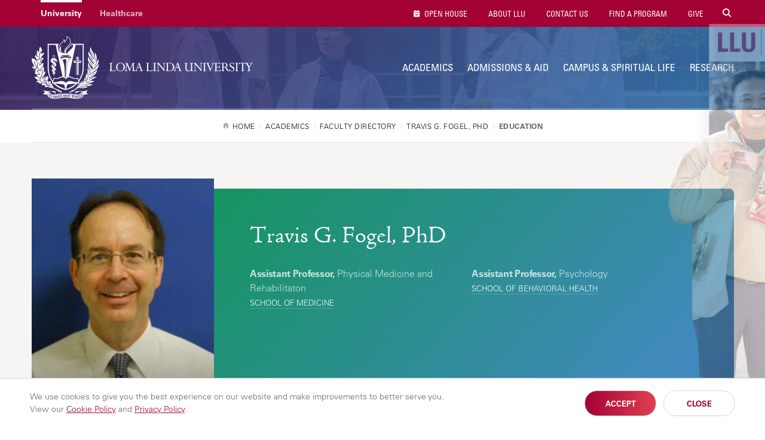

--- FILE ---
content_type: text/html; charset=UTF-8
request_url: https://llu.edu/academics/faculty/fogel-travis
body_size: 11843
content:
<!DOCTYPE html>
<html lang="en" dir="ltr" prefix="content: http://purl.org/rss/1.0/modules/content/  dc: http://purl.org/dc/terms/  foaf: http://xmlns.com/foaf/0.1/  og: http://ogp.me/ns#  rdfs: http://www.w3.org/2000/01/rdf-schema#  schema: http://schema.org/  sioc: http://rdfs.org/sioc/ns#  sioct: http://rdfs.org/sioc/types#  skos: http://www.w3.org/2004/02/skos/core#  xsd: http://www.w3.org/2001/XMLSchema# " itemtype="https://schema.org/WebPage">
  <head>
    <meta charset="utf-8" />
<script src="/sites/llu.edu/files/hotjar/hotjar.script.js?t8u3e2"></script>
<meta name="description" content="" />
<link rel="canonical" href="https://llu.edu/academics/faculty/fogel-travis" />
<meta property="og:url" content="https://llu.edu/academics/faculty/fogel-travis" />
<meta property="og:title" content="Travis G. Fogel, PhD | Loma Linda University" />
<meta property="og:description" content="" />
<meta name="twitter:card" content="summary" />
<meta name="twitter:description" content="" />
<meta name="twitter:title" content="Travis G. Fogel, PhD | Loma Linda University" />
<meta name="Generator" content="Drupal 10 (https://www.drupal.org)" />
<meta name="MobileOptimized" content="width" />
<meta name="HandheldFriendly" content="true" />
<meta name="viewport" content="width=device-width, initial-scale=1" />
<style>div#sliding-popup, div#sliding-popup .eu-cookie-withdraw-banner, .eu-cookie-withdraw-tab {background: #ffffff} div#sliding-popup.eu-cookie-withdraw-wrapper { background: transparent; } #sliding-popup h1, #sliding-popup h2, #sliding-popup h3, #sliding-popup p, #sliding-popup label, #sliding-popup div, .eu-cookie-compliance-more-button, .eu-cookie-compliance-secondary-button, .eu-cookie-withdraw-tab { color: #999;} .eu-cookie-withdraw-tab { border-color: #999;}</style>
<link rel="icon" href="/themes/lluh_university/favicon.ico" type="image/vnd.microsoft.icon" />
<script>window.a2a_config=window.a2a_config||{};a2a_config.callbacks=[];a2a_config.overlays=[];a2a_config.templates={};</script>
<style>.a2a_svg { border-radius: 0 !important; }
.addtoany_list { display: block !important; margin-top: 20px; }</style>

    <link rel="stylesheet" media="all" href="/sites/llu.edu/files/css/css_YUWj4QOGnkU4J3KMCSPVc6k54TW2lKhp9mV3-BZlHpM.css?delta=0&amp;language=en&amp;theme=lluh_university&amp;include=[base64]" />
<link rel="stylesheet" media="all" href="https://use.fontawesome.com/releases/v6.4.2/css/all.css" />
<link rel="stylesheet" media="all" href="https://use.fontawesome.com/releases/v6.4.2/css/v4-shims.css" />
<link rel="stylesheet" media="all" href="/sites/llu.edu/files/css/css_F91k18ONB0N22lmHLyvCBmEDXYiVpR1QDFopEoUacm4.css?delta=3&amp;language=en&amp;theme=lluh_university&amp;include=[base64]" />
<link rel="stylesheet" media="all" href="/themes/lluh/css/site.css?t8u3e2" />
<link rel="stylesheet" media="all" href="//fast.fonts.net/cssapi/ac34928a-4ba7-4d9a-87aa-98c72397fc91.css" />
<link rel="stylesheet" media="all" href="/themes/lluh/css/style.css?t8u3e2" />
<link rel="stylesheet" media="all" href="/themes/lluh/css/system.theme.css?t8u3e2" />
<link rel="stylesheet" media="all" href="/sites/llu.edu/files/css/css_LUrWQl1ohL2zcaLY02KycuaiJBk0mFbOQmhkOfUYQeA.css?delta=8&amp;language=en&amp;theme=lluh_university&amp;include=[base64]" />

    <script type="application/json" data-drupal-selector="drupal-settings-json">{"path":{"baseUrl":"\/","pathPrefix":"","currentPath":"node\/1979371","currentPathIsAdmin":false,"isFront":false,"currentLanguage":"en"},"pluralDelimiter":"\u0003","suppressDeprecationErrors":true,"gtm":{"tagId":null,"settings":{"data_layer":"dataLayer","include_classes":false,"allowlist_classes":"","blocklist_classes":"","include_environment":false,"environment_id":"","environment_token":""},"tagIds":["GTM-K76K2R"]},"gtag":{"tagId":"","consentMode":false,"otherIds":[],"events":[],"additionalConfigInfo":[]},"ajaxPageState":{"libraries":"[base64]","theme":"lluh_university","theme_token":null},"ajaxTrustedUrl":[],"simple_popup_blocks":{"settings":[]},"stickynav":{"selector":".sticky","offsets":{"selector":"","custom_offset":null}},"eu_cookie_compliance":{"cookie_policy_version":"1.0.0","popup_enabled":true,"popup_agreed_enabled":false,"popup_hide_agreed":false,"popup_clicking_confirmation":false,"popup_scrolling_confirmation":false,"popup_html_info":"\u003Cdiv aria-labelledby=\u0022popup-text\u0022  class=\u0022eu-cookie-compliance-banner eu-cookie-compliance-banner-info eu-cookie-compliance-banner--opt-in\u0022\u003E\n  \u003Cdiv class=\u0022popup-content info eu-cookie-compliance-content\u0022\u003E\n        \u003Cdiv id=\u0022popup-text\u0022 class=\u0022eu-cookie-compliance-message\u0022 role=\u0022document\u0022\u003E\n      \u003Cp\u003EWe use cookies to give you the best experience on our website and make improvements to better serve you. \u003Cspan\u003EView our \u003Ca href=\u0022https:\/\/lluh.org\/privacy\/cookie-policy\u0022 target=\u0022_blank\u0022\u003ECookie Policy\u003C\/a\u003E and \u003Ca href=\u0022https:\/\/lluh.org\/privacy\/online-privacy-policy\u0022 target=\u0022_blank\u0022\u003EPrivacy Policy\u003C\/a\u003E.\u003C\/span\u003E\u003C\/p\u003E\n\n          \u003C\/div\u003E\n\n    \n    \u003Cdiv id=\u0022popup-buttons\u0022 class=\u0022eu-cookie-compliance-buttons\u0022\u003E\n            \u003Cbutton type=\u0022button\u0022 class=\u0022agree-button eu-cookie-compliance-secondary-button\u0022\u003EAccept\u003C\/button\u003E\n              \u003Cbutton type=\u0022button\u0022 class=\u0022decline-button eu-cookie-compliance-default-button\u0022\u003EClose\u003C\/button\u003E\n          \u003C\/div\u003E\n  \u003C\/div\u003E\n\u003C\/div\u003E","use_mobile_message":false,"mobile_popup_html_info":"\u003Cdiv aria-labelledby=\u0022popup-text\u0022  class=\u0022eu-cookie-compliance-banner eu-cookie-compliance-banner-info eu-cookie-compliance-banner--opt-in\u0022\u003E\n  \u003Cdiv class=\u0022popup-content info eu-cookie-compliance-content\u0022\u003E\n        \u003Cdiv id=\u0022popup-text\u0022 class=\u0022eu-cookie-compliance-message\u0022 role=\u0022document\u0022\u003E\n      \n          \u003C\/div\u003E\n\n    \n    \u003Cdiv id=\u0022popup-buttons\u0022 class=\u0022eu-cookie-compliance-buttons\u0022\u003E\n            \u003Cbutton type=\u0022button\u0022 class=\u0022agree-button eu-cookie-compliance-secondary-button\u0022\u003EAccept\u003C\/button\u003E\n              \u003Cbutton type=\u0022button\u0022 class=\u0022decline-button eu-cookie-compliance-default-button\u0022\u003EClose\u003C\/button\u003E\n          \u003C\/div\u003E\n  \u003C\/div\u003E\n\u003C\/div\u003E","mobile_breakpoint":768,"popup_html_agreed":false,"popup_use_bare_css":false,"popup_height":"auto","popup_width":"100%","popup_delay":1000,"popup_link":"https:\/\/lluh.org\/privacy","popup_link_new_window":true,"popup_position":false,"fixed_top_position":true,"popup_language":"en","store_consent":false,"better_support_for_screen_readers":false,"cookie_name":"cookie_consent","reload_page":false,"domain":"","domain_all_sites":false,"popup_eu_only":false,"popup_eu_only_js":false,"cookie_lifetime":100,"cookie_session":0,"set_cookie_session_zero_on_disagree":0,"disagree_do_not_show_popup":false,"method":"opt_in","automatic_cookies_removal":true,"allowed_cookies":"","withdraw_markup":"\u003Cbutton type=\u0022button\u0022 class=\u0022eu-cookie-withdraw-tab\u0022\u003EPrivacy settings\u003C\/button\u003E\n\u003Cdiv aria-labelledby=\u0022popup-text\u0022 class=\u0022eu-cookie-withdraw-banner\u0022\u003E\n  \u003Cdiv class=\u0022popup-content info eu-cookie-compliance-content\u0022\u003E\n    \u003Cdiv id=\u0022popup-text\u0022 class=\u0022eu-cookie-compliance-message\u0022 role=\u0022document\u0022\u003E\n      \u003Ch2\u003EWe use cookies on this site to enhance your user experience\u003C\/h2\u003E\n\u003Cp\u003EYou have given your consent for us to set cookies.\u003C\/p\u003E\n\n    \u003C\/div\u003E\n    \u003Cdiv id=\u0022popup-buttons\u0022 class=\u0022eu-cookie-compliance-buttons\u0022\u003E\n      \u003Cbutton type=\u0022button\u0022 class=\u0022eu-cookie-withdraw-button \u0022\u003EWithdraw consent\u003C\/button\u003E\n    \u003C\/div\u003E\n  \u003C\/div\u003E\n\u003C\/div\u003E","withdraw_enabled":false,"reload_options":0,"reload_routes_list":"","withdraw_button_on_info_popup":false,"cookie_categories":[],"cookie_categories_details":[],"enable_save_preferences_button":true,"cookie_value_disagreed":"0","cookie_value_agreed_show_thank_you":"1","cookie_value_agreed":"2","containing_element":"body","settings_tab_enabled":false,"olivero_primary_button_classes":"","olivero_secondary_button_classes":"","close_button_action":"close_banner","open_by_default":true,"modules_allow_popup":true,"hide_the_banner":false,"geoip_match":true,"unverified_scripts":[]},"faculty_eid":"19141131","user":{"uid":0,"permissionsHash":"5b25892965e3f0930c913459552d05e53cc6c79fa1e95da3eeadfe215240cd11"}}</script>
<script src="/themes/lluh/js/modernizr.js?t8u3e2"></script>
<script src="/themes/lluh/js/jquery.min.js?t8u3e2"></script>
<script src="/sites/llu.edu/files/js/js_YQRzey9wc_EXuc1a_boZ72VPIMxcj1s--uRjPfEr9UI.js?scope=header&amp;delta=2&amp;language=en&amp;theme=lluh_university&amp;include=eJxtztEOgyAMBdAfAvtJpGJFtFIiZRl_PzbNki0-9d7z0FycJhVMDfAKw3xIUlPinplcllyzG1n8VuDGTNHot5bwAd9kmOsCgWVEtsUfMWs5bS12IZzoMEEk9FeKAYLuvxXDfx9wxaeh6rzIFqmfPiRi8gR3aGb0lbW5nVI9h8JF9k32Qy9Q9GIb"></script>
<script src="/modules/contrib/google_tag/js/gtm.js?t8u3e2"></script>
<script src="/modules/contrib/google_tag/js/gtag.js?t8u3e2"></script>

    <meta name="apple-mobile-web-app-capable" content="yes">
    <meta name="mobile-web-app-capable" content="yes">

        <link rel="apple-touch-icon" sizes="180x180" href="/apple-touch-icon.png">
    <link rel="icon" type="image/png" sizes="32x32" href="/favicon-32x32.png">
    <link rel="icon" type="image/png" sizes="16x16" href="/favicon-16x16.png">
    <link rel="manifest" href="/site.webmanifest">
    <meta name="msapplication-TileColor" content="#da532c">
    <meta name="theme-color" content="#ffffff">

    <title>Travis G. Fogel, PhD | Loma Linda University</title>
    
  </head>
  <body class="no-js path-node page-node-type-faculty-profile fs-grid university">
    
        <a href="#main-content" id="skip_to_content" class="skip_link">
      Skip to main content
    </a>
    <noscript><iframe src="https://www.googletagmanager.com/ns.html?id=GTM-K76K2R"
                  height="0" width="0" style="display:none;visibility:hidden"></iframe></noscript>

      <div class="dialog-off-canvas-main-canvas" data-off-canvas-main-canvas>
        <div class="region region-alerts">
    <div id="block-lluh-university-content">
  
    
      <script>
  const alertID = 'alert2149176';
</script>
<div class="alert alert-top-bar alert_theme_orange typography hidden" data-id="2149176">
  <div class="fs-row">
    <div class="fs-cell alert-body">
      <a href="#" class="close-button dismiss">Dismiss Alert</a>
      <h2 class="alert-title">open house alert</h2>
      
            <div><div>
<a class="dismiss a-popup-m" href="https://llu.edu/admissions-aid/visit-our-campus/open-house?os_campaign=oh&os_component=pop&utm_source=llu-site&utm_content=admissions">
    <img alt="Join LLU Open House on Sunday, January 25, 2026" src="https://llu.edu/sites/llu.edu/files/2025-11/ap-admissions-m.jpg" />
</a>
<a class="dismiss a-popup-d" href="https://llu.edu/admissions-aid/visit-our-campus/open-house?os_campaign=oh&os_component=pop&utm_source=llu-site&utm_content=admissions" style="display: none;">
    <img alt="Join LLU Open House on Sunday, January 25, 2026" src="https://llu.edu/sites/llu.edu/files/2025-11/ap-admissions-d_0.png" />
    <img alt="" class="d-txt" src="https://llu.edu/sites/llu.edu/files/2025-11/ap-admissions-d-txt.png" />
</a>
</div>

<script>
//ACADEMICS
if (window.location.href.match('/academics'))
{
	jQuery('.a-popup-m').attr('href', 'https://llu.edu/admissions-aid/visit-our-campus/open-house?os_campaign=oh&os_component=pop&utm_source=llu-site&utm_content=academics');
	jQuery('.a-popup-m img').attr('src', 'https://llu.edu/sites/llu.edu/files/2025-11/ap-academics-m.jpg');
	jQuery('.a-popup-d').attr('href', 'https://llu.edu/admissions-aid/visit-our-campus/open-house?os_campaign=oh&os_component=pop&utm_source=llu-site&utm_content=academics');
	jQuery('.a-popup-d img:first-child').attr('src', 'https://llu.edu/sites/llu.edu/files/2025-11/ap-academics-d_0.png');
	jQuery('.a-popup-d img:last-child').attr('src', 'https://llu.edu/sites/llu.edu/files/2025-11/ap-academics-d-txt.png');
}
//FINANCIAL AID
if (window.location.href.match('/financial-aid'))
{
	jQuery('.a-popup-m').attr('href', 'https://llu.edu/admissions-aid/visit-our-campus/open-house?os_campaign=oh&os_component=pop&utm_source=llu-site&utm_content=financial_aid');
	jQuery('.a-popup-m img').attr('src', 'https://llu.edu/sites/llu.edu/files/2025-11/ap-financial-m.jpg');
	jQuery('.a-popup-d').attr('href', 'https://llu.edu/admissions-aid/visit-our-campus/open-house?os_campaign=oh&os_component=pop&utm_source=llu-site&utm_content=financial_aid');
	jQuery('.a-popup-d img:first-child').attr('src', 'https://llu.edu/sites/llu.edu/files/2025-11/ap-financial-d_0.png');
	jQuery('.a-popup-d img:last-child').attr('src', 'https://llu.edu/sites/llu.edu/files/2025-11/ap-financial-d-txt.png');
}
//HOW TO APPLY
if (window.location.href.match('/admissions-aid/how-apply'))
{
	jQuery('.a-popup-m').attr('href', 'https://llu.edu/admissions-aid/visit-our-campus/open-house?os_campaign=oh&os_component=pop&utm_source=llu-site&utm_content=apply');
	jQuery('.a-popup-m img').attr('src', 'https://llu.edu/sites/llu.edu/files/2025-11/ap-how-m.jpg');
	jQuery('.a-popup-d').attr('href', 'https://llu.edu/admissions-aid/visit-our-campus/open-house?os_campaign=oh&os_component=pop&utm_source=llu-site&utm_content=apply');
	jQuery('.a-popup-d img:first-child').attr('src', 'https://llu.edu/sites/llu.edu/files/2025-11/ap-how-d_0.png');
	jQuery('.a-popup-d img:last-child').attr('src', 'https://llu.edu/sites/llu.edu/files/2025-11/ap-how-d-txt.png');
}
//PLAN A VISIT
if (window.location.href.match('/admissions-aid/visit-our-campus'))
{
	jQuery('.a-popup-m').attr('href', 'https://llu.edu/admissions-aid/visit-our-campus/open-house?os_campaign=oh&os_component=pop&utm_source=llu-site&utm_content=visit');
	jQuery('.a-popup-m img').attr('src', 'https://llu.edu/sites/llu.edu/files/2025-11/ap-plan-m.jpg');
	jQuery('.a-popup-d').attr('href', 'https://llu.edu/admissions-aid/visit-our-campus/open-house?os_campaign=oh&os_component=pop&utm_source=llu-site&utm_content=visit');
	jQuery('.a-popup-d img:first-child').attr('src', 'https://llu.edu/sites/llu.edu/files/2025-11/ap-plan-d_0.png');
	jQuery('.a-popup-d img:last-child').attr('src', 'https://llu.edu/sites/llu.edu/files/2025-11/ap-plan-d-txt.png');
}
</script>

<style type="text/css">
.alert .alert-title, .sz-feedback-section { display: none; }
.alert .fs-row { width: auto; min-width: auto; }
.alert .fs-row .fs-cell { float: none; width: auto; margin: 0; }
.alert .alert-body { position: relative; padding: 0; }
.alert .close-button.dismiss { float: none; position: absolute; z-index: 2; right: 5px; margin-top: 5px; }
.a-popup-m img, .a-popup-d img {
    max-width: 100%;
}

/* MOBILE */
.alert {
    position: fixed;
    right: 0;
    top: 0;
    width: 100%;
    height: auto !important;
    z-index: 1000;
    background: transparent !important;
    box-shadow: 0 5px 20px rgba(0,0,0,.2);
    border-left: 0; /*request info fix*/
    padding: 0; /*request info fix*/
    animation-name: slide-in-m;
    animation-duration: 4s;
}
@keyframes slide-in-m {
    0%   {opacity: 0; transform: translate3d(0, -300px, 0);}
    80%  {opacity: 0; transform: translate3d(0, -300px, 0);}
    100% {opacity: 1; transform: none;}
}

/* DESKTOP */
@media only screen and (min-width: 600px) {
    .alert .close-button.dismiss {
        right: 18px;
        background-color: #606163;
        background-repeat: no-repeat;
        background-position: center;
        height: 45px;
        width: 45px;
        border-radius: 50%;
        box-shadow: 0 3px 10px rgba(0,0,0,.2);
    }
    .alert { 
        right: 0; 
        top: 50%; 
        transform: 
        translate3d(0, -50%, 0); 
        width: 361px; 
        height: 672px !important; 
        box-shadow: none;
        animation-name: slide-in-d;
	}
	.a-popup-m { display: none; }
	.a-popup-d { display: block !important; }
    .d-txt {
        position: absolute;
        right: 0;
        animation-name: slide-in-d-txt;
        animation-duration: 4s;
    }
}
@keyframes slide-in-d {
    0%   {opacity: 0; transform: translate3d(300px, -50%, 0);}
    80%  {opacity: 0; transform: translate3d(300px, -50%, 0);}
    95% {opacity: 1; transform: translate3d(0, -50%, 0);}
}
@keyframes slide-in-d-txt {
    0%   {opacity: 0; transform: translate3d(0, 40px, 0);}
    85%  {opacity: 0; transform: translate3d(0, 40px, 0);}
    100% {opacity: 1; transform: translate3d(0, 0, 0);}
}
</style></div>
      
    </div>
  </div>
</div>

  </div>

  </div>


<div class="page_wrapper js-navigation_push">
  <header class="header" id="header" role="banner" itemscope itemtype="http://schema.org/WPHeader">
  <div class="header_nest js-conditional-mask theme_purple  theme_transparent">
      <div class="js-background header_background" data-background-options='{"source": {"0px": "https://llu.edu/sites/llu.edu/files/styles/crop_page_header_small/public/2025-04/banner-llu-faculty.jpg?itok=OV287pWj", "740px": "https://llu.edu/sites/llu.edu/files/styles/crop_page_header_medium_/public/2025-04/banner-llu-faculty.jpg?itok=bHaF4eUz", "980px": "https://llu.edu/sites/llu.edu/files/styles/crop_page_header_large/public/2025-04/banner-llu-faculty.jpg?itok=4Kw4ClS5"}}'></div>
      <div class="header_wrapper">
      <div class="header_ribbon">
        <div class="fs-row">
          <div class="fs-cell">
            
      
  <nav class="secondary_nav secondary_nav_lg" aria-label="Secondary Navigation" itemscope itemtype="https://schema.org/SiteNavigationElement">
    <h2 class="secondary_nav_heading">Secondary Navigation</h2>
    <div class="secondary_nav_list" role="navigation">
                <div class="secondary_nav_item active"
                        itemprop="url">
            <a href="https://llu.edu/" class="secondary_nav_link active"
                        >
            University
  </a>

      </div>
                <div class="secondary_nav_item"
                        itemprop="url">
            <a href="https://lluh.org" class="secondary_nav_link"
    target="_blank"                    >
            Healthcare
  </a>

      </div>
        </div>
  </nav>
  


            
        <nav class="utility_nav" aria-label="Utility Navigation" itemscope itemtype="http://schema.org/SiteNavigationElement">
    <h2 class="utility_nav_heading">Utility Navigation</h2>
    <div class="utility_nav_list" role="navigation">
                <div class="utility_nav_item"
                        itemprop="url">
            <a href="https://llu.edu/admissions-aid/visit-our-campus/open-house?os_campaign=oh&amp;os_component=global&amp;utm_source=llu-site" class="utility_nav_link "
                        >
    <i class="fa fa-fas fa-calendar-check"></i>        Open House
  </a>

      </div>
                <div class="utility_nav_item"
                        itemprop="url">
            <a href="/about-llu" class="utility_nav_link "
                        >
            About LLU
  </a>

      </div>
                <div class="utility_nav_item"
                        itemprop="url">
            <a href="https://llu.edu/about-llu/contact-us" class="utility_nav_link"
                        >
            Contact Us
  </a>

      </div>
                <div class="utility_nav_item"
                        itemprop="url">
            <a href="/academics/programs" class="utility_nav_link "
                        >
            Find A Program
  </a>

      </div>
                <div class="utility_nav_item"
                        itemprop="url">
            <a href="https://lluh.org/giving" class="utility_nav_link "
    target="_blank"                    >
            Give
  </a>

      </div>
          <div class="utility_nav_item" itemprop="url">
    <span class="js-swap utility_nav_link search" href="#search" itemprop="name" data-swap-target=".site_search_lg"><i class="fa fa-search"></i> Search Site</span>
  </div>

    </div>
  </nav>
  


            <button class="mobile_sidebar_handle">Menu</button>
          </div>
        </div>
      </div>
      <div class="header_masthead_mini">
        <div class="fs-row">
          <div class="fs-cell">
            <div class="logo header_logo header_logo_to_lg">
              <a class="header_logo_link" itemprop="url" href="/">
                <img src="/sites/llu.edu/files/logo-llu.png" alt="Loma Linda University">
              </a>
            </div>
          </div>
        </div>
      </div>
      <div class="js-navigation header_masthead" data-navigation-handle=".mobile_sidebar_handle">
      <div class="fs-row">
        <div class="fs-cell">
          <div class="header_mast_wrapper">
            <div class="header_mast">
            <div class="logo header_logo">
              <a class="header_logo_link" itemprop="url" href="/">
                <img src="/sites/llu.edu/files/logo-llu.png" alt="Loma Linda University">
              </a>
            </div>
              
        <nav class="main_nav" aria-label="Site Navigation" itemscope itemtype="http://schema.org/SiteNavigationElement">
    <h2 class="main_nav_heading">Site Navigation</h2>
    <div class="main_nav_list" role="navigation">   
                         
      <div class="main_nav_item mobile_nav_1" itemprop="url">
        <div class="main_nav_item_wrapper"
                                         >
              <a href="/about-llu" class="main_nav_link hide"
                        >
            About LLU
  </a>

        </div>
      </div>
                         
      <div class="main_nav_item mobile_nav_2" itemprop="url">
        <div class="main_nav_item_wrapper"
                                         >
              <a href="/academics" class="main_nav_link "
                        >
            Academics
  </a>

        </div>
      </div>
                         
      <div class="main_nav_item mobile_nav_3" itemprop="url">
        <div class="main_nav_item_wrapper"
                                         >
              <a href="/admissions-aid" class="main_nav_link"
                        >
            Admissions &amp; Aid
  </a>

        </div>
      </div>
                         
      <div class="main_nav_item mobile_nav_4" itemprop="url">
        <div class="main_nav_item_wrapper"
                                         >
              <a href="/campus-spiritual-life" class="main_nav_link"
                        >
            Campus &amp; Spiritual Life
  </a>

        </div>
      </div>
                         
      <div class="main_nav_item mobile_nav_5" itemprop="url">
        <div class="main_nav_item_wrapper"
                                         >
              <a href="/research" class="main_nav_link"
                        >
            Research
  </a>

        </div>
      </div>
        </div>
  </nav>
  


              <div class="site_search site_search_lg theme_collapsed" id="site_search" itemscope itemtype="http://schema.org/WebSite" role="search">
                <meta itemprop="url" content="//www.example.com/"><!-- 4 -->
                <form class="site_search_form" itemprop="potentialAction" itemscope itemtype="http://schema.org/SearchAction">
                  <meta itemprop="target" content="http://www.example.com/search?q={search_term_string}"><!-- 5 -->
                  <label class="site_search_label" for="site_search_term_string">Search</label>
                  <input class="site_search_input" itemprop="query-input" type="text" id="site_search_term_string" name="search_term_string" placeholder="Search" required aria-required="true">
                  <button class="site_search_button" type="submit" title="submit" aria-label="submit">
                    <span>submit</span>
                  </button>
                </form>
              </div>
            </div>
            <div class="site_search site_search_sm" id="site_search_mobile" itemscope itemtype="http://schema.org/WebSite" role="search">
              <meta itemprop="url" content="//www.example.com/"><!-- 4 -->
              <form class="site_search_form" itemprop="potentialAction" itemscope itemtype="http://schema.org/SearchAction">
                <meta itemprop="target" content="http://www.example.com/search?q={search_term_string}"><!-- 5 -->
                <label class="site_search_label" for="site_search_term_string">Search</label>
                <input class="site_search_input" itemprop="query-input" type="text" id="site_search_term_string_mobile" name="search_term_string" placeholder="Search" required aria-required="true">
                <button class="site_search_button" type="submit" title="submit" aria-label="submit">
                  <span>submit</span>
                </button>
              </form>
            </div>
            
        <nav class="utility_nav" aria-label="Utility Navigation" itemscope itemtype="http://schema.org/SiteNavigationElement">
    <h2 class="utility_nav_heading">Utility Navigation</h2>
    <div class="utility_nav_list" role="navigation">
                <div class="utility_nav_item"
                        itemprop="url">
            <a href="https://llu.edu/admissions-aid/visit-our-campus/open-house?os_campaign=oh&amp;os_component=global&amp;utm_source=llu-site" class="utility_nav_link "
                        >
    <i class="fa fa-fas fa-calendar-check"></i>        Open House
  </a>

      </div>
                <div class="utility_nav_item"
                        itemprop="url">
            <a href="/about-llu" class="utility_nav_link "
                        >
            About LLU
  </a>

      </div>
                <div class="utility_nav_item"
                        itemprop="url">
            <a href="https://llu.edu/about-llu/contact-us" class="utility_nav_link"
                        >
            Contact Us
  </a>

      </div>
                <div class="utility_nav_item"
                        itemprop="url">
            <a href="/academics/programs" class="utility_nav_link "
                        >
            Find A Program
  </a>

      </div>
                <div class="utility_nav_item"
                        itemprop="url">
            <a href="https://lluh.org/giving" class="utility_nav_link "
    target="_blank"                    >
            Give
  </a>

      </div>
          <div class="utility_nav_item" itemprop="url">
    <span class="js-swap utility_nav_link search" href="#search" itemprop="name" data-swap-target=".site_search_lg"><i class="fa fa-search"></i> Search Site</span>
  </div>

    </div>
  </nav>
  


          </div>
        </div>
      </div>
    </div>
    </div>
        <div class="header_title_wrapper theme_white">
      <div class="fs-row ">
        <div class="fs-cell">
          <div class="breadcrumb_nav">
            <div class="breadcrumb_list" itemscope itemtype="https://schema.org/BreadcrumbList">
                    <div class="breadcrumb_item" itemscope itemprop="itemListElement" itemtype="https://schema.org/ListItem">
              <a class="breadcrumb_link" href="/" itemprop="item"><span class="breadcrumb_name" itemprop="name">Home</span></a>
              <meta itemprop="position" content="1">
      </div>
                <div class="breadcrumb_item" itemscope itemprop="itemListElement" itemtype="https://schema.org/ListItem">
              <a class="breadcrumb_link" href="/academics" itemprop="item"><span class="breadcrumb_name" itemprop="name">Academics</span></a>
              <meta itemprop="position" content="2">
      </div>
                <div class="breadcrumb_item" itemscope itemprop="itemListElement" itemtype="https://schema.org/ListItem">
              <a class="breadcrumb_link" href="/academics/faculty" itemprop="item"><span class="breadcrumb_name" itemprop="name">Faculty Directory</span></a>
              <meta itemprop="position" content="3">
      </div>
                <div class="breadcrumb_item" itemscope itemprop="itemListElement" itemtype="https://schema.org/ListItem">
              <span class="breadcrumb_name" itemprop="name">Travis G. Fogel, PhD</span>
              <meta itemprop="position" content="4">
      </div>
    </div>

          </div>
                              
                   </div>
      </div>
    </div>
      </div>
  </header>


  <div class="page">
    <div class="page_feature">
                      <div class="region region-feature">
    <div id="block-cssfacultydirectory">
  
    
      
            <div><p style="margin: 0;">
<style type="text/css">@media only screen and (min-width: 980px) {
    #faculty_directory_content .filter_type_wrapper:nth-child(2), 
    #faculty_directory_content .filter_type_wrapper:nth-child(3), 
    #faculty_directory_content .filter_type_wrapper:nth-child(4) {
        margin-bottom: 0;
    }
}
@media only screen and (min-width: 1220px) {
    .university #faculty_directory_content .filter_type_wrapper {
        margin-bottom: 0;
    }
}
.main_content div[about*="/education/faculty/"] > *:first-child {
    margin-top: 0;
}
.faculty_directory_results .clear-filters a:before {
    padding: 0;
    display: inline-block;
    width: 12px; height: 12px;
    line-height: 12px;
    text-align: center;
}
</style></p>
</div>
      
  </div>

  </div>

      
              
<div class="detail_profile theme_simple">
  <div class="fs-row">
    <div class="fs-cell">
      <div class="detail_profile_wrapper">
        <figure class="detail_profile_figure">
          <img class="detail_profile_image" src="https://llu.edu/sites/llu.edu/files/styles/focal_point_portrait_300x400/public/faculty/XDbMamhtTizwWVEZQXX9zpNp_hxmcRpYsJhhHcLV6kw.JPEG?itok=0b6CvirL" alt="Travis G. Fogel, PhD" title="Travis G. Fogel, PhD" />
        </figure>
        <div class="detail_profile_body">
          <img class="detail_profile_image_mini" src="https://llu.edu/sites/llu.edu/files/styles/focal_point_portrait_300x400/public/faculty/XDbMamhtTizwWVEZQXX9zpNp_hxmcRpYsJhhHcLV6kw.JPEG?itok=0b6CvirL" alt="Travis G. Fogel, PhD" title="Travis G. Fogel, PhD" />
          <h1 class="detail_profile_name">Travis G. Fogel, PhD</h1>
          <div class="detail_profile_fact_wrapper">
              <div class="detail_profile_attributes">
                              <div class="detail_profile_attribute">
              <p>
                                
              <strong>Assistant Professor,</strong> Physical Medicine and Rehabilitaton                            </p>                                
								<p class="detail_profile_location">  
                  <a href="https://medicine.llu.edu/" target="_blank">School of Medicine</a>
                  </p>                                   
                  
                  </p>
                </div>
                              <div class="detail_profile_attribute">
              <p>
                                
              <strong>Assistant Professor,</strong> Psychology                            </p>                                
								<p class="detail_profile_location">  
                  <a href="https://behavioralhealth.llu.edu/" target="_blank">School of Behavioral Health</a>
                  </p>                                   
                  
                  </p>
                </div>
                            </div>
          </div>
        </div>
      </div>
    </div>
  </div>
</div>
          </div>
    <div class="page_content">
              <div class="fs-row">
          <div class="fs-cell">
            
          </div>
                    <div class="aside fs-cell-right fs-lg-4">
            
            
            
            
            
              <div class="region region-sidebar-first">
    <div id="block-facultyprofilemenublockjson">
  
    
      <nav class="sub_nav" aria-label="Additional Navigation" itemscope="" itemtype="http://schema.org/SiteNavigationElement" id="faculty_profile_nav">
  <h2 class="js-swap sub_nav_heading fs-swap-element fs-swap-enabled" data-swap-target=".sub_nav_list">Navigation</h2>
  <div class="sub_nav_list fs-swap-target fs-swap-enabled" role="navigation">
    <div class="sub_nav_item active" itemprop="url">
      <a class="sub_nav_link parent" href="" itemprop="name" aria-label="Travis G. Fogel, PhD"></a>
      <div class="sub_nav_children"></div>
    </div>
  </div>
</nav>
  </div>

  </div>

          </div>
                    <div class="fs-cell fs-lg-8">
            <main class="main_content" itemprop="mainContentOfPage" role="main">
              <a id="main-content" tabindex="-1"></a>                <div class="region region-content">
    <div data-drupal-messages-fallback class="hidden"></div><div id="block-lluh-system-main">
  
    
      
<div data-history-node-id="1979371" about="/academics/faculty/fogel-travis" class="typography">
  
  
      <script>
      window.location.assign('https://llu.edu/academics/faculty/fogel-travis/education');
    </script>
  </div>
  </div>

  </div>


              <div class="in_content_callouts">
                
              </div>

            </main>
          </div>
                    <div class="aside fs-cell-right fs-lg-4">
            <div class="sidebar" itemscope itemtype="https://schema.org/WPSideBar">
                            <aside class="layout-sidebar-second" role="complementary">
                  <div class="region region-sidebar-second">
    <div id="block-facultydirectorycta">
  
    
      
            <div><div><a class="callout_button theme_blue " href="/academics/faculty" style="margin-top: 0">Faculty Directory</a></div>
</div>
      
  </div>
<div id="block-facultydirectoryupdateyourprofilebutton">
  
    
      
            <div><p><a class="callout_button_alt" href="https://myllu.llu.edu/faculty-portfolio/" target="_blank"><i class="fa fa-external-link-alt">&nbsp;</i> Update Your Profile</a></p>
<style type="text/css">.callout_button_alt {
    display: block;
    padding: 15px 20px 16px;
    border: 1px solid #D6D6D6;
    font-family: 'Univers LT W01_57 Condensed',Verdana,sans-serif;
    font-size: 13px;
    font-size: .8125rem;
    text-transform: uppercase;
    color: #901C3B;
    border-radius: 4px;
    margin-top: 40px;
    margin-bottom: 20px;
    width: 100%;
}
.callout_button_alt i {
    margin-right: 10px;
}
.callout_button_alt:hover {
    background: rgba(214,214,214,.3);
    cursor: pointer;
}
</style></div>
      
  </div>

  </div>

              </aside>
            </div>
          </div>
                  </div>
            </div>
    </div>
    <div class="full_width_callouts">
        <div class="region region-post-content-rows">
    <div id="block-lluh-university-strongertogetherprefooter">
  
    
      
            <div><div class="st-pf">
<div class="st-pf-c">
<div class="st-logo">
	<a href="https://lluh.org/giving/stronger-together?os_campaign=together&os_component=prefooter&os_source=llu-site" target="_blank"><img alt="stronger together campaign" src="https://lluh.org/sites/lluh.org/files/2024-02/st-pf-logo.png"></a>
</div>
<div class="st-txt typography">
	<h2>We’re <span>Stronger Together</span></h2>
	<p>With your help, we can advance education and improve student success in our community.</p>
	<p><a class="btn btn-primary" href="https://lluh.org/giving/stronger-together?os_campaign=together&os_component=prefooter&os_source=llu-site" target="_blank">Learn How
	<svg xmlns="http://www.w3.org/2000/svg" height="22" viewBox="0 -960 960 960" width="22"><path d="m700-300-57-56 84-84H120v-80h607l-83-84 57-56 179 180-180 180Z" fill="#fff"/></svg></a></p>
</div>
</div>
</div>

<style>
.st-pf {
    background: #fff;
	border-top: 1px solid #e5e5e5;
    padding: 35px 30px 40px;
}
@media only screen and (min-width: 740px) {.st-pf { padding: 80px 30px; }}

.st-pf-c {
    max-width: 1175px;
    margin: 0 auto;
}
@media only screen and (min-width: 740px) {.st-pf-c { display: flex; align-items: center; }}

.st-pf .st-logo {
    text-align: center;
	padding: 0 0 30px 0;
}
@media only screen and (min-width: 740px) {.st-pf .st-logo { width: 50%; text-align: right; padding: 0 50px 0 0; }}

.st-pf .st-logo img {
    width: 240px;
	max-width: 100%;
}
@media only screen and (min-width: 740px) {.st-pf .st-logo img { width: 355px; }}

.st-pf .st-txt {
	text-align: center;
}
@media only screen and (min-width: 740px) {.st-pf .st-txt { width: 50%; text-align: left; padding-left: 50px; border-left: 1px solid #d6d6d6; }}

.st-pf .st-txt h2 {
	max-width: 440px;
	font-family: 'Univers LT W01_57 Condensed',Arial,sans-serif;
	font-size: 20px;
	text-transform: uppercase;
	color: #650360;
    margin: 0 auto 10px;
}
@media only screen and (min-width: 740px) {.st-pf .st-txt h2 { font-size: 24px; margin: 0 0 15px; }}

.st-pf .st-txt h2 span {
	background-image: linear-gradient(90deg, #e1134f, #f68b55);
	background-clip: text;
	color: transparent;
	white-space: nowrap;
}
.st-pf .st-txt p {
	max-width: 440px;
	font-size: 16px;
	line-height: 24px;
    margin: 0 auto 20px;
}
@media only screen and (min-width: 740px) {.st-pf .st-txt p { margin: 0 0 20px; }}

.st-pf .st-txt p:last-child {
	margin-bottom: 0;
}
.st-pf .st-txt p .btn {
	position: relative;
	background-image: linear-gradient(132deg,#53316b,#4a629c 100%);
	border-radius: 23px;
	padding-right: 42px;
    margin-bottom: 0;
}
.st-pf .st-txt p svg {
    position: absolute;
    top: 11px;
    right: 16px;
}
</style></div>
      
  </div>

  </div>

    </div>
  </div>

    <footer class="footer theme_logo" id="footer" role="banner" itemscope itemtype="http://schema.org/WPFooter">
  <div class="fs-row">
    <div class="fs-cell fs-lg-4">
              <a href="/" class="footer_logo_link"><img src="/sites/llu.edu/files/logo-llu.png" alt="Loma Linda University"></a>
                  <div class="footer_buttons credit_sm">
            <p class="credit credit_sda">A Seventh-day Adventist Organization</p>
          </div>
                                    <div class="footer_social">
        
                    <a href="https://www.facebook.com/LomaLindaUniversity" class="footer_social_icon facebook" itemprop="name"
        target="_blank"                                        >
        <span class="footer_social_label">Facebook</span>
      </a>
                <a href="https://instagram.com/lomalindauniv" class="footer_social_icon instagram" itemprop="name"
        target="_blank"                                        >
        <span class="footer_social_label">Instagram</span>
      </a>
                <a href="https://www.linkedin.com/company/loma-linda-university" class="footer_social_icon linkedin" itemprop="name"
        target="_blank"                                        >
        <span class="footer_social_label">LinkedIn</span>
      </a>
                <a href="https://x.com/LLUHealth" class="footer_social_icon twitter" itemprop="name"
        target="_blank"                                        >
        <span class="footer_social_label">Twitter</span>
      </a>
                <a href="https://www.youtube.com/lluhealth" class="footer_social_icon youtube" itemprop="name"
        target="_blank"                                        >
        <span class="footer_social_label">Youtube</span>
      </a>
      


      </div>
          </div>
        <div class="fs-cell fs-lg-8 awards_section">
        <div class="region region-footer-awards">
    <div id="block-awards">
  
    
      
            <div><div class="heroesTag typography">
<h5>Answer Your Calling</h5>
<p>You’re called to serve others.<br />
We’re called to serve you.</p>
</div>

<script>
function footerUpdates(){
	//links
	jQuery('.footer_buttons').html('<div class="footer_address fa_home"><a class="footer-nav-link" href="/admissions-aid/request-information">Request Info</a><a class="footer-nav-link" href="/campus-and-spiritual-life/plan-visit">Plan a Visit</a><a class="footer-nav-link" href="/education/how-apply">How to Apply</a></div>');
	//tagline
	jQuery( '<div class="fs-cell fs-all-full tagAcc"><div class="credit credit_sda">A Seventh-day Adventist Organization<b></b></div></div>' ).insertBefore( 'footer .fs-row:nth-child(3) .fs-cell.fs-all-full' );
	//accreditation
	jQuery( '<div class="accreditation"><a href="/education/office-of-provost/accreditation"><img alt="Adventist Accrediting Association" src="/sites/llu.edu/files/2021-11/footer-award-aaa.png"></a><a href="/education/office-of-provost/accreditation"><img alt="WASC Senior College and University Commission" src="/sites/llu.edu/files/2021-11/footer-award-wasc.png"></a></div>' ).insertAfter( 'footer .credit.credit_sda' );
	//policy
	jQuery( '<p>Loma Linda University admits students of any race, color, national and ethnic origin to all the rights, privileges, programs, and activities generally accorded or made available to students at the school. It does not discriminate on the basis of race, color, national and ethnic origin in administration of its educational policies, admissions policies, scholarship and loan programs, and athletic and other school administered programs.</p>' ).insertAfter( 'footer .footer_copyright' );
}
setTimeout(footerUpdates, 100);
</script>

<style type="text/css">
/* GLOBAL NAV SEARCH */
.utility_nav_link.search {font-size: 0; color: transparent;}
.utility_nav_link.search i {font-size: 16px; color: white;}

/* HEADER */
@media screen and (min-width: 980px) {.header_title_wrapper.theme_spaced {margin-top: 315px;}}
.has_ribbon .header_title {padding-top: 22px; margin-bottom: 22px;}
@media only screen and (min-width: 980px) {.has_ribbon .header_title {padding-top: 31px; margin-bottom: 33px;}}
.has_ribbon p.header_intro_text {margin-top: -22px; padding-bottom: 22px;}
@media only screen and (min-width: 980px) {.has_ribbon p.header_intro_text {margin-top: -33px; padding-bottom: 31px;}}

/* SHDW */
.st_buttons .callout_button {
    box-shadow: rgba(0, 0, 0, 0.01) 0px 50px 20px 0px, rgba(0, 0, 0, 0.01) 0px 30px 15px 0px, rgba(0, 0, 0, 0.02) 0px 15px 15px 0px, rgba(0, 0, 0, 0.03) 0px 3px 7px 0px;
}

/* FOOTER ADDRESS */
address.footer_address.fa_home.fa_name {display: none;}
.footer_address.fa_home, .footer_address.fa_home a {color: white;}
.footer_buttons .footer_address.fa_home a:last-child {margin-right: 0;}

/* HEROES */
.heroesTag h5 {
	font-family: 'Univers LT W01_57 Condensed',Arial,sans-serif;
	font-style: italic;
	font-size: 16px;
	color: #fff;
	margin-top: 10px;
}
@media only screen and (min-width: 980px) {.heroesTag h5 { font-size: 18px; margin: 45px 0 15px; }}

.heroesTag p {
	font-size: 17px;
	line-height: 1.5;
	color: rgba(255,255,255,.6);
	margin-bottom: 30px;
}

/* TAGLINE ACCREDITATION */
.tagAcc {margin-top: 10px; margin-bottom: 25px;}
@media only screen and (min-width: 740px) {
	.tagAcc {
		display: flex; justify-content: space-between; align-items: center;
	}
	.footer_nav.footer_resources, .footer_nav.footer_schools {
		margin-bottom: 0;
	}
	.footer_nav.footer_resources .footer_nav_list, .footer_nav.footer_schools .footer_nav_list {
		margin-bottom: 0;
	}
}
.accreditation {display: flex;}
.accreditation a {display: inline-block;}
.accreditation a + a {margin-left: 40px;}
.accreditation img {max-width: 100%; max-height: 100px;}

/* POLICY */
footer div:has(.footer_copyright) p {
	font-family: 'Univers LT W01_45 Light1475944',Arial,sans-serif;
	font-size: 14px;
	line-height: 21px;
	color: rgba(255,255,255,.5);
	margin-top: 35px;
}
#drupal-live-announce {display: none;}
</style></div>
      
  </div>

  </div>

    </div>
      </div>

  <div class="fs-row">
    <div class="fs-cell  fs-lg-half fs-xl-7">
            <div class="footer_addresses">
        <address class="footer_address fa_home fa_name">Loma Linda University</address>        <address class="footer_address fa_home">
          <span>Loma Linda, CA 92350</span>                       <a href="tel:9095581000 ">              909-558-1000 
            </a>                                <a href="/cdn-cgi/l/email-protection#1071637b507c7c653e757465">              <span class="__cf_email__" data-cfemail="d3b2a0b893bfbfa6fdb6b7a6">[email&#160;protected]</span>
            </a>                  </address>
      </div>
    </div>
        <div class="fs-cell fs-lg-half fs-xl-5">
      <div class="footer_buttons credit_lg">
                  <p class="credit credit_sda">A Seventh-day Adventist Organization</p>
              </div>
    </div>
      </div>

  <div class="fs-row">

    <div class="fs-cell fs-md-half fs-lg-half">
      
        <nav class="footer_nav footer_resources" aria-label="Footer Navigation" itemscope itemtype="http://schema.org/SiteNavigationElement">
    <h2 class="footer_nav_heading"><span>Resources</span></h2>
    <div class="footer_nav_list list_col_2" role="navigation">
                <div class="footer_nav_item"
                        itemprop="url">
            <a href="/alumni" class="footer_nav_link "
                        >
            Alumni
  </a>

      </div>
                <div class="footer_nav_item"
                        itemprop="url">
            <a href="/campus-spiritual-life/student-services" class="footer_nav_link"
                        >
            Current Students
  </a>

      </div>
                <div class="footer_nav_item"
                        itemprop="url">
            <a href="https://news.llu.edu" class="footer_nav_link "
                        >
            News
  </a>

      </div>
                <div class="footer_nav_item"
                        itemprop="url">
            <a href="https://library.llu.edu/" class="footer_nav_link "
                        >
            Libraries
  </a>

      </div>
                <div class="footer_nav_item"
                        itemprop="url">
            <a href="https://llu.instructure.com/" class="footer_nav_link"
                        >
            Canvas
  </a>

      </div>
                <div class="footer_nav_item"
                        itemprop="url">
            <a href="https://one.lluh.org" class="footer_nav_link"
                        >
            One Portal
  </a>

      </div>
                <div class="footer_nav_item"
                        itemprop="url">
            <a href="https://webmail.llu.edu" class="footer_nav_link "
                        >
            Webmail
  </a>

      </div>
                <div class="footer_nav_item"
                        itemprop="url">
            <a href="/academics/consumer-information" class="footer_nav_link"
                        >
            Consumer Information
  </a>

      </div>
        </div>
  </nav>
  


    </div>

    <div class="fs-cell fs-md-half fs-lg-half">
      
        <nav class="footer_nav footer_associations footer_schools" aria-label="Associations Navigation" itemscope itemtype="http://schema.org/SiteNavigationElement">
    <h2 class="footer_nav_heading"><span>Schools</span></h2>
    <div class="footer_nav_list list_col_2" role="navigation">
                <div class="footer_nav_item"
                        itemprop="url">
            <a href="https://alliedhealth.llu.edu/" class="footer_nav_link"
                        >
            School of Allied Health Professions
  </a>

      </div>
                <div class="footer_nav_item"
                        itemprop="url">
            <a href="https://behavioralhealth.llu.edu/" class="footer_nav_link"
                        >
            School of Behavioral Health
  </a>

      </div>
                <div class="footer_nav_item"
                        itemprop="url">
            <a href="https://dentistry.llu.edu/" class="footer_nav_link"
                        >
            School of Dentistry
  </a>

      </div>
                <div class="footer_nav_item"
                        itemprop="url">
            <a href="https://medicine.llu.edu/" class="footer_nav_link"
                        >
            School of Medicine
  </a>

      </div>
                <div class="footer_nav_item"
                        itemprop="url">
            <a href="https://nursing.llu.edu/" class="footer_nav_link"
                        >
            School of Nursing
  </a>

      </div>
                <div class="footer_nav_item"
                        itemprop="url">
            <a href="https://pharmacy.llu.edu/" class="footer_nav_link"
                        >
            School of Pharmacy
  </a>

      </div>
                <div class="footer_nav_item"
                        itemprop="url">
            <a href="https://publichealth.llu.edu/" class="footer_nav_link"
                        >
            School of Public Health
  </a>

      </div>
                <div class="footer_nav_item"
                        itemprop="url">
            <a href="https://religion.llu.edu/" class="footer_nav_link"
                        >
            School of Religion
  </a>

      </div>
        </div>
  </nav>
  


    </div>

    <div class="fs-cell fs-all-full">
      <nav class="footer_nav footer_nav_secondary" aria-label="Secondary Footer Navigation" itemscope itemtype="http://schema.org/SiteNavigationElement">
        
        <div class="footer_nav_list footer_nav_list_alternate" role="navigation">
          <div class="footer_nav_item"
                  itemprop="url">
          <a href="https://jobs.lluh.org" class="footer_nav_link"
                        >
            Jobs
  </a>

    </div>
          <div class="footer_nav_item"
                  itemprop="url">
          <a href="https://llu.samaritan.com/custom/1424/index2.php" class="footer_nav_link"
                        >
            Volunteer
  </a>

    </div>
          <div class="footer_nav_item"
                  itemprop="url">
          <a href="https://lluh.org/giving" class="footer_nav_link "
                        >
            Give
  </a>

    </div>
          <div class="footer_nav_item"
                  itemprop="url">
          <a href="/campus-spiritual-life/emergency" class="footer_nav_link"
                        >
            Emergency
  </a>

    </div>
    </div>
  


        
        <div class="footer_nav_list" role="navigation">
          <div class="footer_nav_item"
                  itemprop="url">
          <a href="/about-llu/policies/sex-discrimination-sexual-misconduct-title-ix" class="footer_nav_link"
                        >
            Title IX Notice
  </a>

    </div>
          <div class="footer_nav_item"
                  itemprop="url">
          <a href="https://llu.edu/about-llu/policies/non-discrimination-policy" class="footer_nav_link "
                        >
            Non-Discrimination Policy
  </a>

    </div>
          <div class="footer_nav_item"
                  itemprop="url">
          <a href="https://lluh.org/privacy" class="footer_nav_link"
    target="_blank"                    >
            Privacy Policy
  </a>

    </div>
    </div>
  


      </nav>
      <div class="footer_copyright">&copy; 2026 Loma Linda University Health</div>
    </div>

  </div>
</footer>
</div>
  </div>

    
    <script data-cfasync="false" src="/cdn-cgi/scripts/5c5dd728/cloudflare-static/email-decode.min.js"></script><script src="/sites/llu.edu/files/js/js_JmUqjg2yxAyFjCmKmsvDwAWD_CX6JXel5lSeD3w5YKU.js?scope=footer&amp;delta=0&amp;language=en&amp;theme=lluh_university&amp;include=eJxtztEOgyAMBdAfAvtJpGJFtFIiZRl_PzbNki0-9d7z0FycJhVMDfAKw3xIUlPinplcllyzG1n8VuDGTNHot5bwAd9kmOsCgWVEtsUfMWs5bS12IZzoMEEk9FeKAYLuvxXDfx9wxaeh6rzIFqmfPiRi8gR3aGb0lbW5nVI9h8JF9k32Qy9Q9GIb"></script>
<script src="https://static.addtoany.com/menu/page.js" defer></script>
<script src="/sites/llu.edu/files/js/js_qRGYQFtTbm4FZ95jejNw4-HZ9WtjzNADPtIVzcVCm3A.js?scope=footer&amp;delta=2&amp;language=en&amp;theme=lluh_university&amp;include=eJxtztEOgyAMBdAfAvtJpGJFtFIiZRl_PzbNki0-9d7z0FycJhVMDfAKw3xIUlPinplcllyzG1n8VuDGTNHot5bwAd9kmOsCgWVEtsUfMWs5bS12IZzoMEEk9FeKAYLuvxXDfx9wxaeh6rzIFqmfPiRi8gR3aGb0lbW5nVI9h8JF9k32Qy9Q9GIb"></script>
<script src="/themes/lluh/js/site.js?t8u3e2"></script>
<script src="/sites/llu.edu/files/js/js_okTNxsh3q6BrwrRIz78tvHEhj4h62J4WNe6szIisfuk.js?scope=footer&amp;delta=4&amp;language=en&amp;theme=lluh_university&amp;include=eJxtztEOgyAMBdAfAvtJpGJFtFIiZRl_PzbNki0-9d7z0FycJhVMDfAKw3xIUlPinplcllyzG1n8VuDGTNHot5bwAd9kmOsCgWVEtsUfMWs5bS12IZzoMEEk9FeKAYLuvxXDfx9wxaeh6rzIFqmfPiRi8gR3aGb0lbW5nVI9h8JF9k32Qy9Q9GIb"></script>

    <script>
jQuery('.program-footer-actions').css('display','none');
</script>
<style>
.program-footer-actions {
  display: none;
}
</style>
  <script defer src="https://static.cloudflareinsights.com/beacon.min.js/vcd15cbe7772f49c399c6a5babf22c1241717689176015" integrity="sha512-ZpsOmlRQV6y907TI0dKBHq9Md29nnaEIPlkf84rnaERnq6zvWvPUqr2ft8M1aS28oN72PdrCzSjY4U6VaAw1EQ==" data-cf-beacon='{"version":"2024.11.0","token":"950c4bc7f6744bd5a8d80d17dae31b68","server_timing":{"name":{"cfCacheStatus":true,"cfEdge":true,"cfExtPri":true,"cfL4":true,"cfOrigin":true,"cfSpeedBrain":true},"location_startswith":null}}' crossorigin="anonymous"></script>
</body>
</html>


--- FILE ---
content_type: text/html; charset=UTF-8
request_url: https://llu.edu/academics/faculty/fogel-travis/education
body_size: 11795
content:
<!DOCTYPE html>
<html lang="en" dir="ltr" prefix="content: http://purl.org/rss/1.0/modules/content/  dc: http://purl.org/dc/terms/  foaf: http://xmlns.com/foaf/0.1/  og: http://ogp.me/ns#  rdfs: http://www.w3.org/2000/01/rdf-schema#  schema: http://schema.org/  sioc: http://rdfs.org/sioc/ns#  sioct: http://rdfs.org/sioc/types#  skos: http://www.w3.org/2004/02/skos/core#  xsd: http://www.w3.org/2001/XMLSchema# " itemtype="https://schema.org/WebPage">
  <head>
    <meta charset="utf-8" />
<script src="/sites/llu.edu/files/hotjar/hotjar.script.js?t8u3e2"></script>
<link rel="canonical" href="https://llu.edu/academics/faculty/fogel-travis/education" />
<meta property="og:url" content="https://llu.edu/academics/faculty/fogel-travis/education" />
<meta property="og:title" content="Travis G. Fogel, PhD - Education | Loma Linda University" />
<meta name="twitter:card" content="summary" />
<meta name="twitter:title" content="Travis G. Fogel, PhD - Education | Loma Linda University" />
<meta name="Generator" content="Drupal 10 (https://www.drupal.org)" />
<meta name="MobileOptimized" content="width" />
<meta name="HandheldFriendly" content="true" />
<meta name="viewport" content="width=device-width, initial-scale=1" />
<style>div#sliding-popup, div#sliding-popup .eu-cookie-withdraw-banner, .eu-cookie-withdraw-tab {background: #ffffff} div#sliding-popup.eu-cookie-withdraw-wrapper { background: transparent; } #sliding-popup h1, #sliding-popup h2, #sliding-popup h3, #sliding-popup p, #sliding-popup label, #sliding-popup div, .eu-cookie-compliance-more-button, .eu-cookie-compliance-secondary-button, .eu-cookie-withdraw-tab { color: #999;} .eu-cookie-withdraw-tab { border-color: #999;}</style>
<link rel="icon" href="/themes/lluh_university/favicon.ico" type="image/vnd.microsoft.icon" />
<script>window.a2a_config=window.a2a_config||{};a2a_config.callbacks=[];a2a_config.overlays=[];a2a_config.templates={};</script>
<style>.a2a_svg { border-radius: 0 !important; }
.addtoany_list { display: block !important; margin-top: 20px; }</style>

    <link rel="stylesheet" media="all" href="/sites/llu.edu/files/css/css_YUWj4QOGnkU4J3KMCSPVc6k54TW2lKhp9mV3-BZlHpM.css?delta=0&amp;language=en&amp;theme=lluh_university&amp;include=[base64]" />
<link rel="stylesheet" media="all" href="https://use.fontawesome.com/releases/v6.4.2/css/all.css" />
<link rel="stylesheet" media="all" href="https://use.fontawesome.com/releases/v6.4.2/css/v4-shims.css" />
<link rel="stylesheet" media="all" href="/sites/llu.edu/files/css/css_F91k18ONB0N22lmHLyvCBmEDXYiVpR1QDFopEoUacm4.css?delta=3&amp;language=en&amp;theme=lluh_university&amp;include=[base64]" />
<link rel="stylesheet" media="all" href="/themes/lluh/css/site.css?t8u3e2" />
<link rel="stylesheet" media="all" href="//fast.fonts.net/cssapi/ac34928a-4ba7-4d9a-87aa-98c72397fc91.css" />
<link rel="stylesheet" media="all" href="/themes/lluh/css/style.css?t8u3e2" />
<link rel="stylesheet" media="all" href="/themes/lluh/css/system.theme.css?t8u3e2" />
<link rel="stylesheet" media="all" href="/sites/llu.edu/files/css/css_LUrWQl1ohL2zcaLY02KycuaiJBk0mFbOQmhkOfUYQeA.css?delta=8&amp;language=en&amp;theme=lluh_university&amp;include=[base64]" />

    <script type="application/json" data-drupal-selector="drupal-settings-json">{"path":{"baseUrl":"\/","pathPrefix":"","currentPath":"node\/1995926","currentPathIsAdmin":false,"isFront":false,"currentLanguage":"en"},"pluralDelimiter":"\u0003","suppressDeprecationErrors":true,"gtm":{"tagId":null,"settings":{"data_layer":"dataLayer","include_classes":false,"allowlist_classes":"","blocklist_classes":"","include_environment":false,"environment_id":"","environment_token":""},"tagIds":["GTM-K76K2R"]},"gtag":{"tagId":"","consentMode":false,"otherIds":[],"events":[],"additionalConfigInfo":[]},"ajaxPageState":{"libraries":"[base64]","theme":"lluh_university","theme_token":null},"ajaxTrustedUrl":[],"simple_popup_blocks":{"settings":[]},"stickynav":{"selector":".sticky","offsets":{"selector":"","custom_offset":null}},"eu_cookie_compliance":{"cookie_policy_version":"1.0.0","popup_enabled":true,"popup_agreed_enabled":false,"popup_hide_agreed":false,"popup_clicking_confirmation":false,"popup_scrolling_confirmation":false,"popup_html_info":"\u003Cdiv aria-labelledby=\u0022popup-text\u0022  class=\u0022eu-cookie-compliance-banner eu-cookie-compliance-banner-info eu-cookie-compliance-banner--opt-in\u0022\u003E\n  \u003Cdiv class=\u0022popup-content info eu-cookie-compliance-content\u0022\u003E\n        \u003Cdiv id=\u0022popup-text\u0022 class=\u0022eu-cookie-compliance-message\u0022 role=\u0022document\u0022\u003E\n      \u003Cp\u003EWe use cookies to give you the best experience on our website and make improvements to better serve you. \u003Cspan\u003EView our \u003Ca href=\u0022https:\/\/lluh.org\/privacy\/cookie-policy\u0022 target=\u0022_blank\u0022\u003ECookie Policy\u003C\/a\u003E and \u003Ca href=\u0022https:\/\/lluh.org\/privacy\/online-privacy-policy\u0022 target=\u0022_blank\u0022\u003EPrivacy Policy\u003C\/a\u003E.\u003C\/span\u003E\u003C\/p\u003E\n\n          \u003C\/div\u003E\n\n    \n    \u003Cdiv id=\u0022popup-buttons\u0022 class=\u0022eu-cookie-compliance-buttons\u0022\u003E\n            \u003Cbutton type=\u0022button\u0022 class=\u0022agree-button eu-cookie-compliance-secondary-button\u0022\u003EAccept\u003C\/button\u003E\n              \u003Cbutton type=\u0022button\u0022 class=\u0022decline-button eu-cookie-compliance-default-button\u0022\u003EClose\u003C\/button\u003E\n          \u003C\/div\u003E\n  \u003C\/div\u003E\n\u003C\/div\u003E","use_mobile_message":false,"mobile_popup_html_info":"\u003Cdiv aria-labelledby=\u0022popup-text\u0022  class=\u0022eu-cookie-compliance-banner eu-cookie-compliance-banner-info eu-cookie-compliance-banner--opt-in\u0022\u003E\n  \u003Cdiv class=\u0022popup-content info eu-cookie-compliance-content\u0022\u003E\n        \u003Cdiv id=\u0022popup-text\u0022 class=\u0022eu-cookie-compliance-message\u0022 role=\u0022document\u0022\u003E\n      \n          \u003C\/div\u003E\n\n    \n    \u003Cdiv id=\u0022popup-buttons\u0022 class=\u0022eu-cookie-compliance-buttons\u0022\u003E\n            \u003Cbutton type=\u0022button\u0022 class=\u0022agree-button eu-cookie-compliance-secondary-button\u0022\u003EAccept\u003C\/button\u003E\n              \u003Cbutton type=\u0022button\u0022 class=\u0022decline-button eu-cookie-compliance-default-button\u0022\u003EClose\u003C\/button\u003E\n          \u003C\/div\u003E\n  \u003C\/div\u003E\n\u003C\/div\u003E","mobile_breakpoint":768,"popup_html_agreed":false,"popup_use_bare_css":false,"popup_height":"auto","popup_width":"100%","popup_delay":1000,"popup_link":"https:\/\/lluh.org\/privacy","popup_link_new_window":true,"popup_position":false,"fixed_top_position":true,"popup_language":"en","store_consent":false,"better_support_for_screen_readers":false,"cookie_name":"cookie_consent","reload_page":false,"domain":"","domain_all_sites":false,"popup_eu_only":false,"popup_eu_only_js":false,"cookie_lifetime":100,"cookie_session":0,"set_cookie_session_zero_on_disagree":0,"disagree_do_not_show_popup":false,"method":"opt_in","automatic_cookies_removal":true,"allowed_cookies":"","withdraw_markup":"\u003Cbutton type=\u0022button\u0022 class=\u0022eu-cookie-withdraw-tab\u0022\u003EPrivacy settings\u003C\/button\u003E\n\u003Cdiv aria-labelledby=\u0022popup-text\u0022 class=\u0022eu-cookie-withdraw-banner\u0022\u003E\n  \u003Cdiv class=\u0022popup-content info eu-cookie-compliance-content\u0022\u003E\n    \u003Cdiv id=\u0022popup-text\u0022 class=\u0022eu-cookie-compliance-message\u0022 role=\u0022document\u0022\u003E\n      \u003Ch2\u003EWe use cookies on this site to enhance your user experience\u003C\/h2\u003E\n\u003Cp\u003EYou have given your consent for us to set cookies.\u003C\/p\u003E\n\n    \u003C\/div\u003E\n    \u003Cdiv id=\u0022popup-buttons\u0022 class=\u0022eu-cookie-compliance-buttons\u0022\u003E\n      \u003Cbutton type=\u0022button\u0022 class=\u0022eu-cookie-withdraw-button \u0022\u003EWithdraw consent\u003C\/button\u003E\n    \u003C\/div\u003E\n  \u003C\/div\u003E\n\u003C\/div\u003E","withdraw_enabled":false,"reload_options":0,"reload_routes_list":"","withdraw_button_on_info_popup":false,"cookie_categories":[],"cookie_categories_details":[],"enable_save_preferences_button":true,"cookie_value_disagreed":"0","cookie_value_agreed_show_thank_you":"1","cookie_value_agreed":"2","containing_element":"body","settings_tab_enabled":false,"olivero_primary_button_classes":"","olivero_secondary_button_classes":"","close_button_action":"close_banner","open_by_default":true,"modules_allow_popup":true,"hide_the_banner":false,"geoip_match":true,"unverified_scripts":[]},"faculty_eid":"19141131","user":{"uid":0,"permissionsHash":"5b25892965e3f0930c913459552d05e53cc6c79fa1e95da3eeadfe215240cd11"}}</script>
<script src="/themes/lluh/js/modernizr.js?t8u3e2"></script>
<script src="/themes/lluh/js/jquery.min.js?t8u3e2"></script>
<script src="/sites/llu.edu/files/js/js_YQRzey9wc_EXuc1a_boZ72VPIMxcj1s--uRjPfEr9UI.js?scope=header&amp;delta=2&amp;language=en&amp;theme=lluh_university&amp;include=eJxtztEOgyAMBdAfAvtJpGJFtFIiZRl_PzbNki0-9d7z0FycJhVMDfAKw3xIUlPinplcllyzG1n8VuDGTNHot5bwAd9kmOsCgWVEtsUfMWs5bS12IZzoMEEk9FeKAYLuvxXDfx9wxaeh6rzIFqmfPiRi8gR3aGb0lbW5nVI9h8JF9k32Qy9Q9GIb"></script>
<script src="/modules/contrib/google_tag/js/gtm.js?t8u3e2"></script>
<script src="/modules/contrib/google_tag/js/gtag.js?t8u3e2"></script>

    <meta name="apple-mobile-web-app-capable" content="yes">
    <meta name="mobile-web-app-capable" content="yes">

        <link rel="apple-touch-icon" sizes="180x180" href="/apple-touch-icon.png">
    <link rel="icon" type="image/png" sizes="32x32" href="/favicon-32x32.png">
    <link rel="icon" type="image/png" sizes="16x16" href="/favicon-16x16.png">
    <link rel="manifest" href="/site.webmanifest">
    <meta name="msapplication-TileColor" content="#da532c">
    <meta name="theme-color" content="#ffffff">

    <title>Travis G. Fogel, PhD - Education | Loma Linda University</title>
    
  </head>
  <body class="no-js path-node page-node-type-faculty-education fs-grid university">
    
        <a href="#main-content" id="skip_to_content" class="skip_link">
      Skip to main content
    </a>
    <noscript><iframe src="https://www.googletagmanager.com/ns.html?id=GTM-K76K2R"
                  height="0" width="0" style="display:none;visibility:hidden"></iframe></noscript>

      <div class="dialog-off-canvas-main-canvas" data-off-canvas-main-canvas>
        <div class="region region-alerts">
    <div id="block-lluh-university-content">
  
    
      <script>
  const alertID = 'alert2149176';
</script>
<div class="alert alert-top-bar alert_theme_orange typography hidden" data-id="2149176">
  <div class="fs-row">
    <div class="fs-cell alert-body">
      <a href="#" class="close-button dismiss">Dismiss Alert</a>
      <h2 class="alert-title">open house alert</h2>
      
            <div><div>
<a class="dismiss a-popup-m" href="https://llu.edu/admissions-aid/visit-our-campus/open-house?os_campaign=oh&os_component=pop&utm_source=llu-site&utm_content=admissions">
    <img alt="Join LLU Open House on Sunday, January 25, 2026" src="https://llu.edu/sites/llu.edu/files/2025-11/ap-admissions-m.jpg" />
</a>
<a class="dismiss a-popup-d" href="https://llu.edu/admissions-aid/visit-our-campus/open-house?os_campaign=oh&os_component=pop&utm_source=llu-site&utm_content=admissions" style="display: none;">
    <img alt="Join LLU Open House on Sunday, January 25, 2026" src="https://llu.edu/sites/llu.edu/files/2025-11/ap-admissions-d_0.png" />
    <img alt="" class="d-txt" src="https://llu.edu/sites/llu.edu/files/2025-11/ap-admissions-d-txt.png" />
</a>
</div>

<script>
//ACADEMICS
if (window.location.href.match('/academics'))
{
	jQuery('.a-popup-m').attr('href', 'https://llu.edu/admissions-aid/visit-our-campus/open-house?os_campaign=oh&os_component=pop&utm_source=llu-site&utm_content=academics');
	jQuery('.a-popup-m img').attr('src', 'https://llu.edu/sites/llu.edu/files/2025-11/ap-academics-m.jpg');
	jQuery('.a-popup-d').attr('href', 'https://llu.edu/admissions-aid/visit-our-campus/open-house?os_campaign=oh&os_component=pop&utm_source=llu-site&utm_content=academics');
	jQuery('.a-popup-d img:first-child').attr('src', 'https://llu.edu/sites/llu.edu/files/2025-11/ap-academics-d_0.png');
	jQuery('.a-popup-d img:last-child').attr('src', 'https://llu.edu/sites/llu.edu/files/2025-11/ap-academics-d-txt.png');
}
//FINANCIAL AID
if (window.location.href.match('/financial-aid'))
{
	jQuery('.a-popup-m').attr('href', 'https://llu.edu/admissions-aid/visit-our-campus/open-house?os_campaign=oh&os_component=pop&utm_source=llu-site&utm_content=financial_aid');
	jQuery('.a-popup-m img').attr('src', 'https://llu.edu/sites/llu.edu/files/2025-11/ap-financial-m.jpg');
	jQuery('.a-popup-d').attr('href', 'https://llu.edu/admissions-aid/visit-our-campus/open-house?os_campaign=oh&os_component=pop&utm_source=llu-site&utm_content=financial_aid');
	jQuery('.a-popup-d img:first-child').attr('src', 'https://llu.edu/sites/llu.edu/files/2025-11/ap-financial-d_0.png');
	jQuery('.a-popup-d img:last-child').attr('src', 'https://llu.edu/sites/llu.edu/files/2025-11/ap-financial-d-txt.png');
}
//HOW TO APPLY
if (window.location.href.match('/admissions-aid/how-apply'))
{
	jQuery('.a-popup-m').attr('href', 'https://llu.edu/admissions-aid/visit-our-campus/open-house?os_campaign=oh&os_component=pop&utm_source=llu-site&utm_content=apply');
	jQuery('.a-popup-m img').attr('src', 'https://llu.edu/sites/llu.edu/files/2025-11/ap-how-m.jpg');
	jQuery('.a-popup-d').attr('href', 'https://llu.edu/admissions-aid/visit-our-campus/open-house?os_campaign=oh&os_component=pop&utm_source=llu-site&utm_content=apply');
	jQuery('.a-popup-d img:first-child').attr('src', 'https://llu.edu/sites/llu.edu/files/2025-11/ap-how-d_0.png');
	jQuery('.a-popup-d img:last-child').attr('src', 'https://llu.edu/sites/llu.edu/files/2025-11/ap-how-d-txt.png');
}
//PLAN A VISIT
if (window.location.href.match('/admissions-aid/visit-our-campus'))
{
	jQuery('.a-popup-m').attr('href', 'https://llu.edu/admissions-aid/visit-our-campus/open-house?os_campaign=oh&os_component=pop&utm_source=llu-site&utm_content=visit');
	jQuery('.a-popup-m img').attr('src', 'https://llu.edu/sites/llu.edu/files/2025-11/ap-plan-m.jpg');
	jQuery('.a-popup-d').attr('href', 'https://llu.edu/admissions-aid/visit-our-campus/open-house?os_campaign=oh&os_component=pop&utm_source=llu-site&utm_content=visit');
	jQuery('.a-popup-d img:first-child').attr('src', 'https://llu.edu/sites/llu.edu/files/2025-11/ap-plan-d_0.png');
	jQuery('.a-popup-d img:last-child').attr('src', 'https://llu.edu/sites/llu.edu/files/2025-11/ap-plan-d-txt.png');
}
</script>

<style type="text/css">
.alert .alert-title, .sz-feedback-section { display: none; }
.alert .fs-row { width: auto; min-width: auto; }
.alert .fs-row .fs-cell { float: none; width: auto; margin: 0; }
.alert .alert-body { position: relative; padding: 0; }
.alert .close-button.dismiss { float: none; position: absolute; z-index: 2; right: 5px; margin-top: 5px; }
.a-popup-m img, .a-popup-d img {
    max-width: 100%;
}

/* MOBILE */
.alert {
    position: fixed;
    right: 0;
    top: 0;
    width: 100%;
    height: auto !important;
    z-index: 1000;
    background: transparent !important;
    box-shadow: 0 5px 20px rgba(0,0,0,.2);
    border-left: 0; /*request info fix*/
    padding: 0; /*request info fix*/
    animation-name: slide-in-m;
    animation-duration: 4s;
}
@keyframes slide-in-m {
    0%   {opacity: 0; transform: translate3d(0, -300px, 0);}
    80%  {opacity: 0; transform: translate3d(0, -300px, 0);}
    100% {opacity: 1; transform: none;}
}

/* DESKTOP */
@media only screen and (min-width: 600px) {
    .alert .close-button.dismiss {
        right: 18px;
        background-color: #606163;
        background-repeat: no-repeat;
        background-position: center;
        height: 45px;
        width: 45px;
        border-radius: 50%;
        box-shadow: 0 3px 10px rgba(0,0,0,.2);
    }
    .alert { 
        right: 0; 
        top: 50%; 
        transform: 
        translate3d(0, -50%, 0); 
        width: 361px; 
        height: 672px !important; 
        box-shadow: none;
        animation-name: slide-in-d;
	}
	.a-popup-m { display: none; }
	.a-popup-d { display: block !important; }
    .d-txt {
        position: absolute;
        right: 0;
        animation-name: slide-in-d-txt;
        animation-duration: 4s;
    }
}
@keyframes slide-in-d {
    0%   {opacity: 0; transform: translate3d(300px, -50%, 0);}
    80%  {opacity: 0; transform: translate3d(300px, -50%, 0);}
    95% {opacity: 1; transform: translate3d(0, -50%, 0);}
}
@keyframes slide-in-d-txt {
    0%   {opacity: 0; transform: translate3d(0, 40px, 0);}
    85%  {opacity: 0; transform: translate3d(0, 40px, 0);}
    100% {opacity: 1; transform: translate3d(0, 0, 0);}
}
</style></div>
      
    </div>
  </div>
</div>

  </div>

  </div>


<div class="page_wrapper js-navigation_push">
  <header class="header" id="header" role="banner" itemscope itemtype="http://schema.org/WPHeader">
  <div class="header_nest js-conditional-mask theme_purple  theme_transparent">
      <div class="js-background header_background" data-background-options='{"source": {"0px": "https://llu.edu/sites/llu.edu/files/styles/crop_page_header_small/public/2025-04/banner-llu-faculty.jpg?itok=OV287pWj", "740px": "https://llu.edu/sites/llu.edu/files/styles/crop_page_header_medium_/public/2025-04/banner-llu-faculty.jpg?itok=bHaF4eUz", "980px": "https://llu.edu/sites/llu.edu/files/styles/crop_page_header_large/public/2025-04/banner-llu-faculty.jpg?itok=4Kw4ClS5"}}'></div>
      <div class="header_wrapper">
      <div class="header_ribbon">
        <div class="fs-row">
          <div class="fs-cell">
            
      
  <nav class="secondary_nav secondary_nav_lg" aria-label="Secondary Navigation" itemscope itemtype="https://schema.org/SiteNavigationElement">
    <h2 class="secondary_nav_heading">Secondary Navigation</h2>
    <div class="secondary_nav_list" role="navigation">
                <div class="secondary_nav_item active"
                        itemprop="url">
            <a href="https://llu.edu/" class="secondary_nav_link active"
                        >
            University
  </a>

      </div>
                <div class="secondary_nav_item"
                        itemprop="url">
            <a href="https://lluh.org" class="secondary_nav_link"
    target="_blank"                    >
            Healthcare
  </a>

      </div>
        </div>
  </nav>
  


            
        <nav class="utility_nav" aria-label="Utility Navigation" itemscope itemtype="http://schema.org/SiteNavigationElement">
    <h2 class="utility_nav_heading">Utility Navigation</h2>
    <div class="utility_nav_list" role="navigation">
                <div class="utility_nav_item"
                        itemprop="url">
            <a href="https://llu.edu/admissions-aid/visit-our-campus/open-house?os_campaign=oh&amp;os_component=global&amp;utm_source=llu-site" class="utility_nav_link "
                        >
    <i class="fa fa-fas fa-calendar-check"></i>        Open House
  </a>

      </div>
                <div class="utility_nav_item"
                        itemprop="url">
            <a href="/about-llu" class="utility_nav_link "
                        >
            About LLU
  </a>

      </div>
                <div class="utility_nav_item"
                        itemprop="url">
            <a href="https://llu.edu/about-llu/contact-us" class="utility_nav_link"
                        >
            Contact Us
  </a>

      </div>
                <div class="utility_nav_item"
                        itemprop="url">
            <a href="/academics/programs" class="utility_nav_link "
                        >
            Find A Program
  </a>

      </div>
                <div class="utility_nav_item"
                        itemprop="url">
            <a href="https://lluh.org/giving" class="utility_nav_link "
    target="_blank"                    >
            Give
  </a>

      </div>
          <div class="utility_nav_item" itemprop="url">
    <span class="js-swap utility_nav_link search" href="#search" itemprop="name" data-swap-target=".site_search_lg"><i class="fa fa-search"></i> Search Site</span>
  </div>

    </div>
  </nav>
  


            <button class="mobile_sidebar_handle">Menu</button>
          </div>
        </div>
      </div>
      <div class="header_masthead_mini">
        <div class="fs-row">
          <div class="fs-cell">
            <div class="logo header_logo header_logo_to_lg">
              <a class="header_logo_link" itemprop="url" href="/">
                <img src="/sites/llu.edu/files/logo-llu.png" alt="Loma Linda University">
              </a>
            </div>
          </div>
        </div>
      </div>
      <div class="js-navigation header_masthead" data-navigation-handle=".mobile_sidebar_handle">
      <div class="fs-row">
        <div class="fs-cell">
          <div class="header_mast_wrapper">
            <div class="header_mast">
            <div class="logo header_logo">
              <a class="header_logo_link" itemprop="url" href="/">
                <img src="/sites/llu.edu/files/logo-llu.png" alt="Loma Linda University">
              </a>
            </div>
              
        <nav class="main_nav" aria-label="Site Navigation" itemscope itemtype="http://schema.org/SiteNavigationElement">
    <h2 class="main_nav_heading">Site Navigation</h2>
    <div class="main_nav_list" role="navigation">   
                         
      <div class="main_nav_item mobile_nav_1" itemprop="url">
        <div class="main_nav_item_wrapper"
                                         >
              <a href="/about-llu" class="main_nav_link hide"
                        >
            About LLU
  </a>

        </div>
      </div>
                         
      <div class="main_nav_item mobile_nav_2" itemprop="url">
        <div class="main_nav_item_wrapper"
                                         >
              <a href="/academics" class="main_nav_link "
                        >
            Academics
  </a>

        </div>
      </div>
                         
      <div class="main_nav_item mobile_nav_3" itemprop="url">
        <div class="main_nav_item_wrapper"
                                         >
              <a href="/admissions-aid" class="main_nav_link"
                        >
            Admissions &amp; Aid
  </a>

        </div>
      </div>
                         
      <div class="main_nav_item mobile_nav_4" itemprop="url">
        <div class="main_nav_item_wrapper"
                                         >
              <a href="/campus-spiritual-life" class="main_nav_link"
                        >
            Campus &amp; Spiritual Life
  </a>

        </div>
      </div>
                         
      <div class="main_nav_item mobile_nav_5" itemprop="url">
        <div class="main_nav_item_wrapper"
                                         >
              <a href="/research" class="main_nav_link"
                        >
            Research
  </a>

        </div>
      </div>
        </div>
  </nav>
  


              <div class="site_search site_search_lg theme_collapsed" id="site_search" itemscope itemtype="http://schema.org/WebSite" role="search">
                <meta itemprop="url" content="//www.example.com/"><!-- 4 -->
                <form class="site_search_form" itemprop="potentialAction" itemscope itemtype="http://schema.org/SearchAction">
                  <meta itemprop="target" content="http://www.example.com/search?q={search_term_string}"><!-- 5 -->
                  <label class="site_search_label" for="site_search_term_string">Search</label>
                  <input class="site_search_input" itemprop="query-input" type="text" id="site_search_term_string" name="search_term_string" placeholder="Search" required aria-required="true">
                  <button class="site_search_button" type="submit" title="submit" aria-label="submit">
                    <span>submit</span>
                  </button>
                </form>
              </div>
            </div>
            <div class="site_search site_search_sm" id="site_search_mobile" itemscope itemtype="http://schema.org/WebSite" role="search">
              <meta itemprop="url" content="//www.example.com/"><!-- 4 -->
              <form class="site_search_form" itemprop="potentialAction" itemscope itemtype="http://schema.org/SearchAction">
                <meta itemprop="target" content="http://www.example.com/search?q={search_term_string}"><!-- 5 -->
                <label class="site_search_label" for="site_search_term_string">Search</label>
                <input class="site_search_input" itemprop="query-input" type="text" id="site_search_term_string_mobile" name="search_term_string" placeholder="Search" required aria-required="true">
                <button class="site_search_button" type="submit" title="submit" aria-label="submit">
                  <span>submit</span>
                </button>
              </form>
            </div>
            
        <nav class="utility_nav" aria-label="Utility Navigation" itemscope itemtype="http://schema.org/SiteNavigationElement">
    <h2 class="utility_nav_heading">Utility Navigation</h2>
    <div class="utility_nav_list" role="navigation">
                <div class="utility_nav_item"
                        itemprop="url">
            <a href="https://llu.edu/admissions-aid/visit-our-campus/open-house?os_campaign=oh&amp;os_component=global&amp;utm_source=llu-site" class="utility_nav_link "
                        >
    <i class="fa fa-fas fa-calendar-check"></i>        Open House
  </a>

      </div>
                <div class="utility_nav_item"
                        itemprop="url">
            <a href="/about-llu" class="utility_nav_link "
                        >
            About LLU
  </a>

      </div>
                <div class="utility_nav_item"
                        itemprop="url">
            <a href="https://llu.edu/about-llu/contact-us" class="utility_nav_link"
                        >
            Contact Us
  </a>

      </div>
                <div class="utility_nav_item"
                        itemprop="url">
            <a href="/academics/programs" class="utility_nav_link "
                        >
            Find A Program
  </a>

      </div>
                <div class="utility_nav_item"
                        itemprop="url">
            <a href="https://lluh.org/giving" class="utility_nav_link "
    target="_blank"                    >
            Give
  </a>

      </div>
          <div class="utility_nav_item" itemprop="url">
    <span class="js-swap utility_nav_link search" href="#search" itemprop="name" data-swap-target=".site_search_lg"><i class="fa fa-search"></i> Search Site</span>
  </div>

    </div>
  </nav>
  


          </div>
        </div>
      </div>
    </div>
    </div>
        <div class="header_title_wrapper theme_white">
      <div class="fs-row ">
        <div class="fs-cell">
          <div class="breadcrumb_nav">
            <div class="breadcrumb_list" itemscope itemtype="https://schema.org/BreadcrumbList">
                    <div class="breadcrumb_item" itemscope itemprop="itemListElement" itemtype="https://schema.org/ListItem">
              <a class="breadcrumb_link" href="/" itemprop="item"><span class="breadcrumb_name" itemprop="name">Home</span></a>
              <meta itemprop="position" content="1">
      </div>
                <div class="breadcrumb_item" itemscope itemprop="itemListElement" itemtype="https://schema.org/ListItem">
              <a class="breadcrumb_link" href="/academics" itemprop="item"><span class="breadcrumb_name" itemprop="name">Academics</span></a>
              <meta itemprop="position" content="2">
      </div>
                <div class="breadcrumb_item" itemscope itemprop="itemListElement" itemtype="https://schema.org/ListItem">
              <a class="breadcrumb_link" href="/academics/faculty" itemprop="item"><span class="breadcrumb_name" itemprop="name">Faculty Directory</span></a>
              <meta itemprop="position" content="3">
      </div>
                <div class="breadcrumb_item" itemscope itemprop="itemListElement" itemtype="https://schema.org/ListItem">
              <a class="breadcrumb_link" href="/academics/faculty/fogel-travis" itemprop="item"><span class="breadcrumb_name" itemprop="name">Travis G. Fogel, PhD</span></a>
              <meta itemprop="position" content="4">
      </div>
                <div class="breadcrumb_item" itemscope itemprop="itemListElement" itemtype="https://schema.org/ListItem">
              <span class="breadcrumb_name" itemprop="name">Education</span>
              <meta itemprop="position" content="5">
      </div>
    </div>

          </div>
                              
                   </div>
      </div>
    </div>
      </div>
  </header>


  <div class="page">
    <div class="page_feature">
                      <div class="region region-feature">
    <div id="block-cssfacultydirectory">
  
    
      
            <div><p style="margin: 0;">
<style type="text/css">@media only screen and (min-width: 980px) {
    #faculty_directory_content .filter_type_wrapper:nth-child(2), 
    #faculty_directory_content .filter_type_wrapper:nth-child(3), 
    #faculty_directory_content .filter_type_wrapper:nth-child(4) {
        margin-bottom: 0;
    }
}
@media only screen and (min-width: 1220px) {
    .university #faculty_directory_content .filter_type_wrapper {
        margin-bottom: 0;
    }
}
.main_content div[about*="/education/faculty/"] > *:first-child {
    margin-top: 0;
}
.faculty_directory_results .clear-filters a:before {
    padding: 0;
    display: inline-block;
    width: 12px; height: 12px;
    line-height: 12px;
    text-align: center;
}
</style></p>
</div>
      
  </div>

  </div>

      
              
<div class="detail_profile theme_simple">
  <div class="fs-row">
    <div class="fs-cell">
      <div class="detail_profile_wrapper">
        <figure class="detail_profile_figure">
          <img class="detail_profile_image" src="https://llu.edu/sites/llu.edu/files/styles/focal_point_portrait_300x400/public/faculty/XDbMamhtTizwWVEZQXX9zpNp_hxmcRpYsJhhHcLV6kw.JPEG?itok=0b6CvirL" alt="Travis G. Fogel, PhD" title="Travis G. Fogel, PhD" />
        </figure>
        <div class="detail_profile_body">
          <img class="detail_profile_image_mini" src="https://llu.edu/sites/llu.edu/files/styles/focal_point_portrait_300x400/public/faculty/XDbMamhtTizwWVEZQXX9zpNp_hxmcRpYsJhhHcLV6kw.JPEG?itok=0b6CvirL" alt="Travis G. Fogel, PhD" title="Travis G. Fogel, PhD" />
          <h2 class="detail_profile_name">Travis G. Fogel, PhD</h2>
          <div class="detail_profile_fact_wrapper">
              <div class="detail_profile_attributes">
                              <div class="detail_profile_attribute">
              <p>
                                
              <strong>Assistant Professor,</strong> Physical Medicine and Rehabilitaton                            </p>                                
								<p class="detail_profile_location">  
                  <a href="https://medicine.llu.edu/" target="_blank">School of Medicine</a>
                  </p>                                   
                  
                  </p>
                </div>
                              <div class="detail_profile_attribute">
              <p>
                                
              <strong>Assistant Professor,</strong> Psychology                            </p>                                
								<p class="detail_profile_location">  
                  <a href="https://behavioralhealth.llu.edu/" target="_blank">School of Behavioral Health</a>
                  </p>                                   
                  
                  </p>
                </div>
                            </div>
          </div>
        </div>
      </div>
    </div>
  </div>
</div>
          </div>
    <div class="page_content">
              <div class="fs-row">
          <div class="fs-cell">
            
          </div>
                    <div class="aside fs-cell-right fs-lg-4">
            
            
            
            
            
              <div class="region region-sidebar-first">
    <div id="block-facultyprofilemenublockjson">
  
    
      <nav class="sub_nav" aria-label="Additional Navigation" itemscope="" itemtype="http://schema.org/SiteNavigationElement" id="faculty_profile_nav">
  <h2 class="js-swap sub_nav_heading fs-swap-element fs-swap-enabled" data-swap-target=".sub_nav_list">Navigation</h2>
  <div class="sub_nav_list fs-swap-target fs-swap-enabled" role="navigation">
    <div class="sub_nav_item active" itemprop="url">
      <a class="sub_nav_link parent" href="" itemprop="name" aria-label="Travis G. Fogel, PhD - Education"></a>
      <div class="sub_nav_children"></div>
    </div>
  </div>
</nav>
  </div>

  </div>

          </div>
                    <div class="fs-cell fs-lg-8">
            <main class="main_content" itemprop="mainContentOfPage" role="main">
              <a id="main-content" tabindex="-1"></a>                <div class="region region-content">
    <div data-drupal-messages-fallback class="hidden"></div><div id="block-lluh-system-main">
  
    
      <div data-history-node-id="1995926" about="/academics/faculty/fogel-travis/education" class="typography">
  
  <h2>Education</h2>
  <ul>
          <li><strong>Doctor of Philosophy,</strong> , 1999</li>
      </ul>
</div>

  </div>

  </div>


              <div class="in_content_callouts">
                
              </div>

            </main>
          </div>
                    <div class="aside fs-cell-right fs-lg-4">
            <div class="sidebar" itemscope itemtype="https://schema.org/WPSideBar">
                            <aside class="layout-sidebar-second" role="complementary">
                  <div class="region region-sidebar-second">
    <div id="block-facultydirectorycta">
  
    
      
            <div><div><a class="callout_button theme_blue " href="/academics/faculty" style="margin-top: 0">Faculty Directory</a></div>
</div>
      
  </div>
<div id="block-facultydirectoryupdateyourprofilebutton">
  
    
      
            <div><p><a class="callout_button_alt" href="https://myllu.llu.edu/faculty-portfolio/" target="_blank"><i class="fa fa-external-link-alt">&nbsp;</i> Update Your Profile</a></p>
<style type="text/css">.callout_button_alt {
    display: block;
    padding: 15px 20px 16px;
    border: 1px solid #D6D6D6;
    font-family: 'Univers LT W01_57 Condensed',Verdana,sans-serif;
    font-size: 13px;
    font-size: .8125rem;
    text-transform: uppercase;
    color: #901C3B;
    border-radius: 4px;
    margin-top: 40px;
    margin-bottom: 20px;
    width: 100%;
}
.callout_button_alt i {
    margin-right: 10px;
}
.callout_button_alt:hover {
    background: rgba(214,214,214,.3);
    cursor: pointer;
}
</style></div>
      
  </div>

  </div>

              </aside>
            </div>
          </div>
                  </div>
            </div>
    </div>
    <div class="full_width_callouts">
        <div class="region region-post-content-rows">
    <div id="block-lluh-university-strongertogetherprefooter">
  
    
      
            <div><div class="st-pf">
<div class="st-pf-c">
<div class="st-logo">
	<a href="https://lluh.org/giving/stronger-together?os_campaign=together&os_component=prefooter&os_source=llu-site" target="_blank"><img alt="stronger together campaign" src="https://lluh.org/sites/lluh.org/files/2024-02/st-pf-logo.png"></a>
</div>
<div class="st-txt typography">
	<h2>We’re <span>Stronger Together</span></h2>
	<p>With your help, we can advance education and improve student success in our community.</p>
	<p><a class="btn btn-primary" href="https://lluh.org/giving/stronger-together?os_campaign=together&os_component=prefooter&os_source=llu-site" target="_blank">Learn How
	<svg xmlns="http://www.w3.org/2000/svg" height="22" viewBox="0 -960 960 960" width="22"><path d="m700-300-57-56 84-84H120v-80h607l-83-84 57-56 179 180-180 180Z" fill="#fff"/></svg></a></p>
</div>
</div>
</div>

<style>
.st-pf {
    background: #fff;
	border-top: 1px solid #e5e5e5;
    padding: 35px 30px 40px;
}
@media only screen and (min-width: 740px) {.st-pf { padding: 80px 30px; }}

.st-pf-c {
    max-width: 1175px;
    margin: 0 auto;
}
@media only screen and (min-width: 740px) {.st-pf-c { display: flex; align-items: center; }}

.st-pf .st-logo {
    text-align: center;
	padding: 0 0 30px 0;
}
@media only screen and (min-width: 740px) {.st-pf .st-logo { width: 50%; text-align: right; padding: 0 50px 0 0; }}

.st-pf .st-logo img {
    width: 240px;
	max-width: 100%;
}
@media only screen and (min-width: 740px) {.st-pf .st-logo img { width: 355px; }}

.st-pf .st-txt {
	text-align: center;
}
@media only screen and (min-width: 740px) {.st-pf .st-txt { width: 50%; text-align: left; padding-left: 50px; border-left: 1px solid #d6d6d6; }}

.st-pf .st-txt h2 {
	max-width: 440px;
	font-family: 'Univers LT W01_57 Condensed',Arial,sans-serif;
	font-size: 20px;
	text-transform: uppercase;
	color: #650360;
    margin: 0 auto 10px;
}
@media only screen and (min-width: 740px) {.st-pf .st-txt h2 { font-size: 24px; margin: 0 0 15px; }}

.st-pf .st-txt h2 span {
	background-image: linear-gradient(90deg, #e1134f, #f68b55);
	background-clip: text;
	color: transparent;
	white-space: nowrap;
}
.st-pf .st-txt p {
	max-width: 440px;
	font-size: 16px;
	line-height: 24px;
    margin: 0 auto 20px;
}
@media only screen and (min-width: 740px) {.st-pf .st-txt p { margin: 0 0 20px; }}

.st-pf .st-txt p:last-child {
	margin-bottom: 0;
}
.st-pf .st-txt p .btn {
	position: relative;
	background-image: linear-gradient(132deg,#53316b,#4a629c 100%);
	border-radius: 23px;
	padding-right: 42px;
    margin-bottom: 0;
}
.st-pf .st-txt p svg {
    position: absolute;
    top: 11px;
    right: 16px;
}
</style></div>
      
  </div>

  </div>

    </div>
  </div>

    <footer class="footer theme_logo" id="footer" role="banner" itemscope itemtype="http://schema.org/WPFooter">
  <div class="fs-row">
    <div class="fs-cell fs-lg-4">
              <a href="/" class="footer_logo_link"><img src="/sites/llu.edu/files/logo-llu.png" alt="Loma Linda University"></a>
                  <div class="footer_buttons credit_sm">
            <p class="credit credit_sda">A Seventh-day Adventist Organization</p>
          </div>
                                    <div class="footer_social">
        
                    <a href="https://www.facebook.com/LomaLindaUniversity" class="footer_social_icon facebook" itemprop="name"
        target="_blank"                                        >
        <span class="footer_social_label">Facebook</span>
      </a>
                <a href="https://instagram.com/lomalindauniv" class="footer_social_icon instagram" itemprop="name"
        target="_blank"                                        >
        <span class="footer_social_label">Instagram</span>
      </a>
                <a href="https://www.linkedin.com/company/loma-linda-university" class="footer_social_icon linkedin" itemprop="name"
        target="_blank"                                        >
        <span class="footer_social_label">LinkedIn</span>
      </a>
                <a href="https://x.com/LLUHealth" class="footer_social_icon twitter" itemprop="name"
        target="_blank"                                        >
        <span class="footer_social_label">Twitter</span>
      </a>
                <a href="https://www.youtube.com/lluhealth" class="footer_social_icon youtube" itemprop="name"
        target="_blank"                                        >
        <span class="footer_social_label">Youtube</span>
      </a>
      


      </div>
          </div>
        <div class="fs-cell fs-lg-8 awards_section">
        <div class="region region-footer-awards">
    <div id="block-awards">
  
    
      
            <div><div class="heroesTag typography">
<h5>Answer Your Calling</h5>
<p>You’re called to serve others.<br />
We’re called to serve you.</p>
</div>

<script>
function footerUpdates(){
	//links
	jQuery('.footer_buttons').html('<div class="footer_address fa_home"><a class="footer-nav-link" href="/admissions-aid/request-information">Request Info</a><a class="footer-nav-link" href="/campus-and-spiritual-life/plan-visit">Plan a Visit</a><a class="footer-nav-link" href="/education/how-apply">How to Apply</a></div>');
	//tagline
	jQuery( '<div class="fs-cell fs-all-full tagAcc"><div class="credit credit_sda">A Seventh-day Adventist Organization<b></b></div></div>' ).insertBefore( 'footer .fs-row:nth-child(3) .fs-cell.fs-all-full' );
	//accreditation
	jQuery( '<div class="accreditation"><a href="/education/office-of-provost/accreditation"><img alt="Adventist Accrediting Association" src="/sites/llu.edu/files/2021-11/footer-award-aaa.png"></a><a href="/education/office-of-provost/accreditation"><img alt="WASC Senior College and University Commission" src="/sites/llu.edu/files/2021-11/footer-award-wasc.png"></a></div>' ).insertAfter( 'footer .credit.credit_sda' );
	//policy
	jQuery( '<p>Loma Linda University admits students of any race, color, national and ethnic origin to all the rights, privileges, programs, and activities generally accorded or made available to students at the school. It does not discriminate on the basis of race, color, national and ethnic origin in administration of its educational policies, admissions policies, scholarship and loan programs, and athletic and other school administered programs.</p>' ).insertAfter( 'footer .footer_copyright' );
}
setTimeout(footerUpdates, 100);
</script>

<style type="text/css">
/* GLOBAL NAV SEARCH */
.utility_nav_link.search {font-size: 0; color: transparent;}
.utility_nav_link.search i {font-size: 16px; color: white;}

/* HEADER */
@media screen and (min-width: 980px) {.header_title_wrapper.theme_spaced {margin-top: 315px;}}
.has_ribbon .header_title {padding-top: 22px; margin-bottom: 22px;}
@media only screen and (min-width: 980px) {.has_ribbon .header_title {padding-top: 31px; margin-bottom: 33px;}}
.has_ribbon p.header_intro_text {margin-top: -22px; padding-bottom: 22px;}
@media only screen and (min-width: 980px) {.has_ribbon p.header_intro_text {margin-top: -33px; padding-bottom: 31px;}}

/* SHDW */
.st_buttons .callout_button {
    box-shadow: rgba(0, 0, 0, 0.01) 0px 50px 20px 0px, rgba(0, 0, 0, 0.01) 0px 30px 15px 0px, rgba(0, 0, 0, 0.02) 0px 15px 15px 0px, rgba(0, 0, 0, 0.03) 0px 3px 7px 0px;
}

/* FOOTER ADDRESS */
address.footer_address.fa_home.fa_name {display: none;}
.footer_address.fa_home, .footer_address.fa_home a {color: white;}
.footer_buttons .footer_address.fa_home a:last-child {margin-right: 0;}

/* HEROES */
.heroesTag h5 {
	font-family: 'Univers LT W01_57 Condensed',Arial,sans-serif;
	font-style: italic;
	font-size: 16px;
	color: #fff;
	margin-top: 10px;
}
@media only screen and (min-width: 980px) {.heroesTag h5 { font-size: 18px; margin: 45px 0 15px; }}

.heroesTag p {
	font-size: 17px;
	line-height: 1.5;
	color: rgba(255,255,255,.6);
	margin-bottom: 30px;
}

/* TAGLINE ACCREDITATION */
.tagAcc {margin-top: 10px; margin-bottom: 25px;}
@media only screen and (min-width: 740px) {
	.tagAcc {
		display: flex; justify-content: space-between; align-items: center;
	}
	.footer_nav.footer_resources, .footer_nav.footer_schools {
		margin-bottom: 0;
	}
	.footer_nav.footer_resources .footer_nav_list, .footer_nav.footer_schools .footer_nav_list {
		margin-bottom: 0;
	}
}
.accreditation {display: flex;}
.accreditation a {display: inline-block;}
.accreditation a + a {margin-left: 40px;}
.accreditation img {max-width: 100%; max-height: 100px;}

/* POLICY */
footer div:has(.footer_copyright) p {
	font-family: 'Univers LT W01_45 Light1475944',Arial,sans-serif;
	font-size: 14px;
	line-height: 21px;
	color: rgba(255,255,255,.5);
	margin-top: 35px;
}
#drupal-live-announce {display: none;}
</style></div>
      
  </div>

  </div>

    </div>
      </div>

  <div class="fs-row">
    <div class="fs-cell  fs-lg-half fs-xl-7">
            <div class="footer_addresses">
        <address class="footer_address fa_home fa_name">Loma Linda University</address>        <address class="footer_address fa_home">
          <span>Loma Linda, CA 92350</span>                       <a href="tel:9095581000 ">              909-558-1000 
            </a>                                <a href="/cdn-cgi/l/email-protection#d3b2a0b893bfbfa6fdb6b7a6">              <span class="__cf_email__" data-cfemail="1c7d6f775c70706932797869">[email&#160;protected]</span>
            </a>                  </address>
      </div>
    </div>
        <div class="fs-cell fs-lg-half fs-xl-5">
      <div class="footer_buttons credit_lg">
                  <p class="credit credit_sda">A Seventh-day Adventist Organization</p>
              </div>
    </div>
      </div>

  <div class="fs-row">

    <div class="fs-cell fs-md-half fs-lg-half">
      
        <nav class="footer_nav footer_resources" aria-label="Footer Navigation" itemscope itemtype="http://schema.org/SiteNavigationElement">
    <h2 class="footer_nav_heading"><span>Resources</span></h2>
    <div class="footer_nav_list list_col_2" role="navigation">
                <div class="footer_nav_item"
                        itemprop="url">
            <a href="/alumni" class="footer_nav_link "
                        >
            Alumni
  </a>

      </div>
                <div class="footer_nav_item"
                        itemprop="url">
            <a href="/campus-spiritual-life/student-services" class="footer_nav_link"
                        >
            Current Students
  </a>

      </div>
                <div class="footer_nav_item"
                        itemprop="url">
            <a href="https://news.llu.edu" class="footer_nav_link "
                        >
            News
  </a>

      </div>
                <div class="footer_nav_item"
                        itemprop="url">
            <a href="https://library.llu.edu/" class="footer_nav_link "
                        >
            Libraries
  </a>

      </div>
                <div class="footer_nav_item"
                        itemprop="url">
            <a href="https://llu.instructure.com/" class="footer_nav_link"
                        >
            Canvas
  </a>

      </div>
                <div class="footer_nav_item"
                        itemprop="url">
            <a href="https://one.lluh.org" class="footer_nav_link"
                        >
            One Portal
  </a>

      </div>
                <div class="footer_nav_item"
                        itemprop="url">
            <a href="https://webmail.llu.edu" class="footer_nav_link "
                        >
            Webmail
  </a>

      </div>
                <div class="footer_nav_item"
                        itemprop="url">
            <a href="/academics/consumer-information" class="footer_nav_link"
                        >
            Consumer Information
  </a>

      </div>
        </div>
  </nav>
  


    </div>

    <div class="fs-cell fs-md-half fs-lg-half">
      
        <nav class="footer_nav footer_associations footer_schools" aria-label="Associations Navigation" itemscope itemtype="http://schema.org/SiteNavigationElement">
    <h2 class="footer_nav_heading"><span>Schools</span></h2>
    <div class="footer_nav_list list_col_2" role="navigation">
                <div class="footer_nav_item"
                        itemprop="url">
            <a href="https://alliedhealth.llu.edu/" class="footer_nav_link"
                        >
            School of Allied Health Professions
  </a>

      </div>
                <div class="footer_nav_item"
                        itemprop="url">
            <a href="https://behavioralhealth.llu.edu/" class="footer_nav_link"
                        >
            School of Behavioral Health
  </a>

      </div>
                <div class="footer_nav_item"
                        itemprop="url">
            <a href="https://dentistry.llu.edu/" class="footer_nav_link"
                        >
            School of Dentistry
  </a>

      </div>
                <div class="footer_nav_item"
                        itemprop="url">
            <a href="https://medicine.llu.edu/" class="footer_nav_link"
                        >
            School of Medicine
  </a>

      </div>
                <div class="footer_nav_item"
                        itemprop="url">
            <a href="https://nursing.llu.edu/" class="footer_nav_link"
                        >
            School of Nursing
  </a>

      </div>
                <div class="footer_nav_item"
                        itemprop="url">
            <a href="https://pharmacy.llu.edu/" class="footer_nav_link"
                        >
            School of Pharmacy
  </a>

      </div>
                <div class="footer_nav_item"
                        itemprop="url">
            <a href="https://publichealth.llu.edu/" class="footer_nav_link"
                        >
            School of Public Health
  </a>

      </div>
                <div class="footer_nav_item"
                        itemprop="url">
            <a href="https://religion.llu.edu/" class="footer_nav_link"
                        >
            School of Religion
  </a>

      </div>
        </div>
  </nav>
  


    </div>

    <div class="fs-cell fs-all-full">
      <nav class="footer_nav footer_nav_secondary" aria-label="Secondary Footer Navigation" itemscope itemtype="http://schema.org/SiteNavigationElement">
        
        <div class="footer_nav_list footer_nav_list_alternate" role="navigation">
          <div class="footer_nav_item"
                  itemprop="url">
          <a href="https://jobs.lluh.org" class="footer_nav_link"
                        >
            Jobs
  </a>

    </div>
          <div class="footer_nav_item"
                  itemprop="url">
          <a href="https://llu.samaritan.com/custom/1424/index2.php" class="footer_nav_link"
                        >
            Volunteer
  </a>

    </div>
          <div class="footer_nav_item"
                  itemprop="url">
          <a href="https://lluh.org/giving" class="footer_nav_link "
                        >
            Give
  </a>

    </div>
          <div class="footer_nav_item"
                  itemprop="url">
          <a href="/campus-spiritual-life/emergency" class="footer_nav_link"
                        >
            Emergency
  </a>

    </div>
    </div>
  


        
        <div class="footer_nav_list" role="navigation">
          <div class="footer_nav_item"
                  itemprop="url">
          <a href="/about-llu/policies/sex-discrimination-sexual-misconduct-title-ix" class="footer_nav_link"
                        >
            Title IX Notice
  </a>

    </div>
          <div class="footer_nav_item"
                  itemprop="url">
          <a href="https://llu.edu/about-llu/policies/non-discrimination-policy" class="footer_nav_link "
                        >
            Non-Discrimination Policy
  </a>

    </div>
          <div class="footer_nav_item"
                  itemprop="url">
          <a href="https://lluh.org/privacy" class="footer_nav_link"
    target="_blank"                    >
            Privacy Policy
  </a>

    </div>
    </div>
  


      </nav>
      <div class="footer_copyright">&copy; 2026 Loma Linda University Health</div>
    </div>

  </div>
</footer>
</div>
  </div>

    
    <script data-cfasync="false" src="/cdn-cgi/scripts/5c5dd728/cloudflare-static/email-decode.min.js"></script><script src="/sites/llu.edu/files/js/js_JmUqjg2yxAyFjCmKmsvDwAWD_CX6JXel5lSeD3w5YKU.js?scope=footer&amp;delta=0&amp;language=en&amp;theme=lluh_university&amp;include=eJxtztEOgyAMBdAfAvtJpGJFtFIiZRl_PzbNki0-9d7z0FycJhVMDfAKw3xIUlPinplcllyzG1n8VuDGTNHot5bwAd9kmOsCgWVEtsUfMWs5bS12IZzoMEEk9FeKAYLuvxXDfx9wxaeh6rzIFqmfPiRi8gR3aGb0lbW5nVI9h8JF9k32Qy9Q9GIb"></script>
<script src="https://static.addtoany.com/menu/page.js" defer></script>
<script src="/sites/llu.edu/files/js/js_qRGYQFtTbm4FZ95jejNw4-HZ9WtjzNADPtIVzcVCm3A.js?scope=footer&amp;delta=2&amp;language=en&amp;theme=lluh_university&amp;include=eJxtztEOgyAMBdAfAvtJpGJFtFIiZRl_PzbNki0-9d7z0FycJhVMDfAKw3xIUlPinplcllyzG1n8VuDGTNHot5bwAd9kmOsCgWVEtsUfMWs5bS12IZzoMEEk9FeKAYLuvxXDfx9wxaeh6rzIFqmfPiRi8gR3aGb0lbW5nVI9h8JF9k32Qy9Q9GIb"></script>
<script src="/themes/lluh/js/site.js?t8u3e2"></script>
<script src="/sites/llu.edu/files/js/js_okTNxsh3q6BrwrRIz78tvHEhj4h62J4WNe6szIisfuk.js?scope=footer&amp;delta=4&amp;language=en&amp;theme=lluh_university&amp;include=eJxtztEOgyAMBdAfAvtJpGJFtFIiZRl_PzbNki0-9d7z0FycJhVMDfAKw3xIUlPinplcllyzG1n8VuDGTNHot5bwAd9kmOsCgWVEtsUfMWs5bS12IZzoMEEk9FeKAYLuvxXDfx9wxaeh6rzIFqmfPiRi8gR3aGb0lbW5nVI9h8JF9k32Qy9Q9GIb"></script>

    <script>
jQuery('.program-footer-actions').css('display','none');
</script>
<style>
.program-footer-actions {
  display: none;
}
</style>
  <script defer src="https://static.cloudflareinsights.com/beacon.min.js/vcd15cbe7772f49c399c6a5babf22c1241717689176015" integrity="sha512-ZpsOmlRQV6y907TI0dKBHq9Md29nnaEIPlkf84rnaERnq6zvWvPUqr2ft8M1aS28oN72PdrCzSjY4U6VaAw1EQ==" data-cf-beacon='{"version":"2024.11.0","token":"950c4bc7f6744bd5a8d80d17dae31b68","server_timing":{"name":{"cfCacheStatus":true,"cfEdge":true,"cfExtPri":true,"cfL4":true,"cfOrigin":true,"cfSpeedBrain":true},"location_startswith":null}}' crossorigin="anonymous"></script>
</body>
</html>
